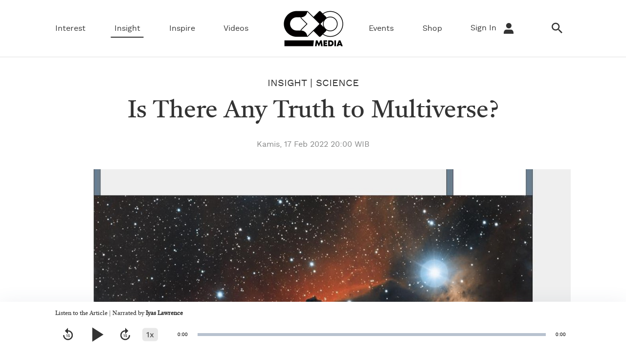

--- FILE ---
content_type: text/html; charset=UTF-8
request_url: https://www.cxomedia.id/science/20220217120656-43-173775/is-there-any-truth-to-multiverse
body_size: 14006
content:
<!DOCTYPE html>
<html lang="id-ID">

    <!-- s: head -->
    <head>

    <title>Is There Any Truth to Multiverse?</title>

<link rel="dns-prefetch" href="https://www.cxomedia.id" >
            <link rel="dns-prefetch" href="https://cdn.cxomedia.id" >
            <link rel="dns-prefetch" href="https://cdn.detik.net.id" >
            <link rel="dns-prefetch" href="https://securepubads.g.doubleclick.net" >
            <link rel="dns-prefetch" href="https://cdnstatic.detik.com" >
            <link rel="dns-prefetch" href="https://akcdn.detik.net.id" >
            <link rel="dns-prefetch" href="https://www.gstatic.com" >
            <link rel="dns-prefetch" href="https://www.google-analytics.com" >
            <link rel="dns-prefetch" href="https://www.facebook.com" >
            <link rel="dns-prefetch" href="https://partner.googleadservices.com" >
            <link rel="dns-prefetch" href="https://connect.facebook.net" >
            <link rel="dns-prefetch" href="https://connect.detik.com" >
            <link rel="dns-prefetch" href="https://www.googletagmanager.com" >
<meta charset="utf-8">
<meta http-equiv="X-UA-Compatible" content="IE=edge">
<meta name="viewport" content="initial-scale = 1.0, user-scalable = no, width=device-width, height=device-height, maximum-scale=1.0">
<meta name="apple-mobile-web-app-capable" content="yes" />
<meta name="robots" content="max-snippet:-1">

<link rel="shortcut icon" href="https://cdn.cxomedia.id/assets/images/favicon/favicon-bg-Black-33.png?v=0.6.9" type="image/x-icon" />
<link rel="icon" type="image/png" href="https://cdn.cxomedia.id/assets/images/favicon/favicon-bg-Black-33.png?v=0.6.9" sizes="32x32">
<link rel="shortcut icon" href="https://cdn.cxomedia.id/assets/images/favicon/favicon-bg-Black-33.png?v=0.6.9">
<link rel="alternate" media="only screen and (max-width: 640px)" href="https://www.cxomedia.id/science/20220217120656-43-173775/is-there-any-truth-to-multiverse" />
<link rel="canonical" href="https://www.cxomedia.id/science/20220217120656-43-173775/is-there-any-truth-to-multiverse" />
<meta name="title" content="Is There Any Truth to Multiverse?" />
<meta name="originalTitle" content="Is There Any Truth to Multiverse?" />
<meta name="description" content="The concept of multiverse has been a controversial topic that stimulates debates among scientists." />
<meta name="keywords" content="cxo media, science, multiverse" />
<meta name="twitter:card" content="summary_large_image"/>
<meta name="twitter:site" content="@CxoMedia"/>
<meta name="twitter:site:id" content="@CxoMedia" />
<meta name="twitter:creator" content="@CxoMedia" />
<meta name="twitter:description" content="The concept of multiverse has been a controversial topic that stimulates debates among scientists." />
<meta name="twitter:image:src" content="https://akcdn.detik.net.id/api/wm/2022/02/17/alam-semesta_169.jpeg?w=650" />
<meta property="fb:admins" content="100000607566694" />
<meta property="fb:app_id" content="187960271237149" />
<meta property="article:author" content="https://www.facebook.com/cxomedia.ctcorp/" itemprop="author" />
<meta property="article:publisher" content="https://www.facebook.com/cxomedia.ctcorp/" />
<meta property="og:site_name" content="insight"/>
<meta property="og:title" content="Is There Any Truth to Multiverse?"/>
<meta property="og:url" content="https://www.cxomedia.id/science/20220217120656-43-173775/is-there-any-truth-to-multiverse"/>
<meta property="og:description" content="The concept of multiverse has been a controversial topic that stimulates debates among scientists." />
<meta property="og:image" content="https://akcdn.detik.net.id/visual/2022/02/17/alam-semesta_169.jpeg?w=650">
<meta property="og:image:width" content="650" />
<meta property="og:image:height" content="366" />
<meta property="og:type" content="article" />
<meta name="robots" content="index, follow" />
<meta name="kanalid" content="3-41-42-43" />
<meta name="articleid" content="173775" />
<meta name="articletype" content="singlepage" />
<meta name="createdate" content="2022/02/17 12:06:56" />
<meta name="publishdate" content="2022/02/17 20:00:00" />
<meta name="videopresent" content="No" />
<meta name="contenttype" content="singlepagenews" />
<meta name="platform" content="desktop" />
<meta name="tag" content="cxo media,science,multiverse,alternate universe,bigbang" />
<meta name="hl_nhl_wp" content="nonheadline-0" />
<meta name="hl_nhl_kanal" content="nonheadline-0-3-41-42-43" />
<meta name="site_name" content="cxo" />
<meta name="googlebot-news" content="index, follow" />
<meta name="googlebot" content="index, follow" />
<meta name="dtk:acctype" content="acc-cxomedia" />
<meta name="dtk:subacctype" content="desktop" />
<meta name="dtk:articleid" content="173775" />
<meta name="dtk:kanalid" content="43" />
<meta name="dtk:namakanal" content="insight" />
<meta name="dtk:articletype" content="singlepage" />
<meta name="dtk:articledewasa" content="dewasatidak" />
<meta name="dtk:articlehoax" content="default" />
<meta name="dtk:createddate" content="2022/02/17 12:06:56" />
<meta name="dtk:createddateunix" content="1645074416000" />
<meta name="dtk:publishdate" content="2022/02/17 20:00:00" />
<meta name="dtk:publishdateunix" content="1645102800000" />
<meta name="dtk:contenttype" content="singlepagenews" />
<meta name="dtk:platform" content="desktop" />
<meta name="dtk:videopresent" content="No" />
<meta name="dtk:keywords" content="cxo media, science, multiverse" />
<meta name="dtk:thumbnailUrl" content="https://akcdn.detik.net.id/visual/2022/02/17/alam-semesta-1_169.jpeg?w=650" />
<meta name="dtk:status" content="1" />
<meta name="dtk:custom-title" content="is+there+any+truth+to+multiverse%3F" />
<meta name="dtk:custom-type" content="detail" />
<meta name="dtk:custom-pagetype" content="text" />
<meta name="dtk:custom-siteid" content="8" />


<!-- s:dataStructure -->



    <script type="application/ld+json">
    {
      "@context": "https://schema.org",
      "@type": "BreadcrumbList",
      "itemListElement": [{
        "@type": "ListItem",
        "position": 1,
        "name": "Home",
        "item": "https://www.cxomedia.id/"
      },{
        "@type": "ListItem",
        "position": 2,
        "name": "insight",
        "item": "https://www.cxomedia.id/insight"
      }]
    }
    </script>

    <script type="application/ld+json">
    {
        "@context": "http://schema.org",
        "@type": "WebPage",
        "headline": "Is There Any Truth to Multiverse?",
        "url": "https://www.cxomedia.id/science/20220217120656-43-173775/is-there-any-truth-to-multiverse",
        "datePublished": "2022-02-17T20:00:00+07:00",
        "image": "https://akcdn.detik.net.id/api/wm/2022/02/17/alam-semesta_169.jpeg",
        "thumbnailUrl": "https://akcdn.detik.net.id/api/wm/2022/02/17/alam-semesta_169.jpeg"
    }
    </script>

    <script type="application/ld+json">
        {
            "@context": "http://schema.org",
            "@type": "NewsArticle",
            "mainEntityOfPage": {
                "@type": "WebPage",
                "@id": "https://www.cxomedia.id/science/20220217120656-43-173775/is-there-any-truth-to-multiverse"
            },
            "headline": "Is There Any Truth to Multiverse?",

                        "image": {
                "@type": "ImageObject",
                "url": "https://akcdn.detik.net.id/api/wm/2022/02/17/alam-semesta_169.jpeg"
            },
            
            
            "datePublished": "2022-02-17T20:00:00+07:00",
            "dateModified": "1970-01-01T07:00:00+07:00",
            "author": {
                "@type": "Person",
                "name": "Anastasya Lavenia"
            },
            "publisher": {
                "@type": "Organization",
                "name": "cxomedia",
                "logo": {
                    "@type": "ImageObject",
                    "url": "https://cdn.cxomedia.id/assets/images/logo/logo_cxo_white.png?v=0.6.9"
                }
            },
            "description": "The concept of multiverse has been a controversial topic that stimulates debates among scientists."
        }
    </script>

    
<!-- e:dataStructure -->

    <link rel="preload" as="font" crossorigin type="font/woff2" href="https://cdn.cxomedia.id/assets/fonts/castoro/Castoro-Regular.woff2?v=0.6.9">
    <link rel="preload" as="font" crossorigin type="font/woff2" href="https://cdn.cxomedia.id/assets/fonts/castoro/Castoro-Italic.woff2?v=0.6.9">
    <link rel="preload" as="font" crossorigin type="font/woff2" href="https://cdn.cxomedia.id/assets/fonts/worksans/WorkSans-Regular.woff2?v=0.6.9">
    <link rel="preload" as="font" crossorigin type="font/woff2" href="https://cdn.cxomedia.id/assets/fonts/worksans/WorkSans-Bold.woff2?v=0.6.9">
    <link rel="preload" as="font" crossorigin type="font/woff2" href="https://cdn.cxomedia.id/assets/fonts/worksans/WorkSans-Light.woff2?v=0.6.9">
    <link rel="preload" as="font" crossorigin type="font/woff2" href="https://cdn.cxomedia.id/assets/fonts/worksans/WorkSans-SemiBold.woff2?v=0.6.9">
    <link rel="preload" as="font" crossorigin type="font/woff" href="https://cdn.cxomedia.id/assets/fonts/fonticon/cxomedia.woff?v=0.6.9">
    <link rel="preload" as="script" href="https://cdn.cxomedia.id/_aula/js/plugins.min.js?v=0.6.9">

    <!-- Core JS -->
    <script src="https://cdn.cxomedia.id/_aula/js/jquery-3.6.0.min.js?v=0.6.9"></script>

    <!-- s:custom style -->
    <style>
        .grecaptcha-badge {
            display: none
        }
    </style>
    <!-- e:custom style -->

    <!-- Core CSS -->
            <link rel="stylesheet" type="text/css" href="https://cdn.cxomedia.id/css/detail.css?v=0.6.9" />
    

    <link rel="stylesheet" type="text/css" href="https://cdn.cxomedia.id/css/sisip.css?v=0.6.9" />
    <link rel="stylesheet" type="text/css" href="https://cdn.cxomedia.id/css/loader.css?v=0.6.9" />

            <script src="https://cdn.detik.net.id/libs/detik-vertical/js/jquery.oembed.js?v=cxomedia.0.6.9"></script>
        <script>
            $(function() {
                $("a.embed").each(function() {
                    $(this).attr({
                        'data-token'    : '5a1c5c4f12686f4db09e08cd5e5475db',
                        'data-url'      : 'https://gambas.cxomedia.id/api/oembed',
                        'data-width'    : 540,
                        'data-height'   : 450
                    });
                });
            });
        </script>
        <script src="https://cdn.cxomedia.id/js/oembed.js?v=0.6.9"></script>
    
    <script src="https://cdn.detik.net.id/libs/sharebox/js/shareBox.js?v=2026012916"></script>

    <script src="https://cdn.detik.net.id/libs/detik-vertical/js/gtmdl.js?v=cxomedia.0.6.9"></script>

    <script type='text/javascript'>
				function _pt(_this, box, title, action) {
					dataLayer.push({
						'event'			: 'panel tracking',
						'action'		: 'klik '+action,
						'panelname'		: box.toLowerCase(),
						'pt_from_type'	: $('meta[name=contenttype]').attr('content'),
						'pt_from_kanal'	: $('meta[name=kanalid]').attr('content'),
						'pt_to_url' 	: _this.href,
						'pt_platform' 	: $('meta[name=platform]').attr('content'),
						'pt_to_page' 	: title
					})
                    console.log('pt:'+box+' => klik '+action+' => title '+title)
				}
			</script>
    <!-- S:Banner taghead -->
      <!-- taghead desktop -->
<link rel="stylesheet" type="text/css" href="https://cdn.detik.net.id/commerce/desktop/css/detik.ads-new.css">


<script async src="https://securepubads.g.doubleclick.net/tag/js/gpt.js"></script>
<script>
window.googletag = window.googletag || {cmd: []};
googletag.cmd.push(function() {

//googletag.defineSlot('/4905536/cxo_desktop/insight/billboard', [[728, 90], [970, 250]], 'div-gpt-ad-1630552059897-0').addService(googletag.pubads());
      
gpt_mediumrectangle1 = googletag.defineSlot('/4905536/cxo_desktop/insight/medium_rectangle1', [300, 250], 'div-gpt-ad-1630552121208-0').addService(googletag.pubads());
      
gpt_mediumrectangle2 = googletag.defineSlot('/4905536/cxo_desktop/insight/medium_rectangle2', [300, 250], 'div-gpt-ad-1630552167632-0').addService(googletag.pubads());

googletag.pubads().addEventListener('slotRenderEnded', function(event) {

try {
if (event.slot == gpt_mediumrectangle1 && !event.isEmpty ){
var containsAd = !event.isEmpty,
widthMR1 = event.size[0],
heightMR1 = event.size[1];
$(".m-r1").css("height", heightMR1);
$(window).scroll(function(){stickyMR1();});
}
if (event.slot == gpt_mediumrectangle2 && !event.isEmpty ){
var containsAd = !event.isEmpty,
widthMR2 = event.size[0],
heightMR2 = event.size[1];
$(".m-r2").css("height", heightMR2);
$(window).scroll(function(){stickyMR2();});
}
} catch (e) {
console.log(e);
}
});

 googletag.pubads().enableSingleRequest();
    googletag.pubads().collapseEmptyDivs(true);
    googletag.enableServices();
  });
   
</script>    <!-- E:Banner taghead -->

    <script type="text/javascript">
        var EO_SUBCAT = '';
        var baseurl = 'https://www.cxomedia.id';
        const recaptcha_sitekey = '6LeMFEEcAAAAALlbmACExsfNq8yS9AsyvXBCg5as';
        const shop_keyword = 'shop';
    </script>

                        <!-- Google Tag Manager -->
<script>(function(w,d,s,l,i){w[l]=w[l]||[];w[l].push({'gtm.start':
new Date().getTime(),event:'gtm.js'});var f=d.getElementsByTagName(s)[0],
j=d.createElement(s),dl=l!='dataLayer'?'&l='+l:'';j.async=true;j.src=
'https://www.googletagmanager.com/gtm.js?id='+i+dl;f.parentNode.insertBefore(j,f);
})(window,document,'script','dataLayer','GTM-PZ9MHJ7');</script>
<!-- End Google Tag Manager -->            
    
</head>
    <!-- e: head -->

    <body>

                                    <!-- Google Tag Manager (noscript) -->
<noscript><iframe src="https://www.googletagmanager.com/ns.html?id=GTM-PZ9MHJ7"
height="0" width="0" style="display:none;visibility:hidden"></iframe></noscript>
<!-- End Google Tag Manager (noscript) -->                    
        <!-- s:banner billboard -->
                 <!-- e:banner billboard -->

        <!-- s: header -->
        <!-- ADS -->
<!-- ADS -->

<!-- BILLBOARD -->
<!-- BILLBOARD -->

<header class="header">
    <div class="container header__scroll">
        <div class="grid-row">
            <div class="header__logo">
                <a href="https://www.cxomedia.id">
                    <img src="https://cdn.cxomedia.id/images/logo/logo-cxo-black@2.webp?v=0.6.9" alt="img-alt" title="img-title" width="80" height="45">
                </a>
            </div>
            <div class="column">
                <nav class="navbar-first">
                    <ul class="nav">
                                                    <li class="nav__item dropdown-wrap ">
                                <a href="https://www.cxomedia.id/interest" class="dropdown">Interest</a>
                                <div class="dropdown-menu">
    <div class="dropdown-menu__content dropdown-menu__content-article belt-wrap-dp">
        <div class="container dropdown-box">
            <div class="grid-row pdt-16 pdb-16">
                <div class="column-2">
                                            <a href="https://www.cxomedia.id/fashion" class="font-bold btn--link pdt-8 pdb-8">Fashion</a>
                                            <a href="https://www.cxomedia.id/wellness" class="font-bold btn--link pdt-8 pdb-8">Wellness</a>
                                            <a href="https://www.cxomedia.id/art-and-culture" class="font-bold btn--link pdt-8 pdb-8">Art & Culture</a>
                                            <a href="https://www.cxomedia.id/home" class="font-bold btn--link pdt-8 pdb-8">Home</a>
                                    </div>

                <div class=column-10 data-name="detik-vertical" data-target="block/beritautama-menu" kanal="10">
                    <div class="list-content list-content--column grid-row mgt-0 ph-item">
                                                    <article class="list-content__item column-2">
                                <div class="ph-col">
                                    <div class="ph-picture-half"></div>
                                    <div class="ph-row">
                                        <div class="ph-col-6"></div>
                                        <div class="ph-col-6 empty"></div>

                                        <div class="ph-col-12 big"></div>
                                        <div class="ph-col-4 big"></div>
                                    </div>
                                </div>
                            </article>
                                                    <article class="list-content__item column-2">
                                <div class="ph-col">
                                    <div class="ph-picture-half"></div>
                                    <div class="ph-row">
                                        <div class="ph-col-6"></div>
                                        <div class="ph-col-6 empty"></div>

                                        <div class="ph-col-12 big"></div>
                                        <div class="ph-col-4 big"></div>
                                    </div>
                                </div>
                            </article>
                                                    <article class="list-content__item column-2">
                                <div class="ph-col">
                                    <div class="ph-picture-half"></div>
                                    <div class="ph-row">
                                        <div class="ph-col-6"></div>
                                        <div class="ph-col-6 empty"></div>

                                        <div class="ph-col-12 big"></div>
                                        <div class="ph-col-4 big"></div>
                                    </div>
                                </div>
                            </article>
                                                    <article class="list-content__item column-2">
                                <div class="ph-col">
                                    <div class="ph-picture-half"></div>
                                    <div class="ph-row">
                                        <div class="ph-col-6"></div>
                                        <div class="ph-col-6 empty"></div>

                                        <div class="ph-col-12 big"></div>
                                        <div class="ph-col-4 big"></div>
                                    </div>
                                </div>
                            </article>
                                                    <article class="list-content__item column-2">
                                <div class="ph-col">
                                    <div class="ph-picture-half"></div>
                                    <div class="ph-row">
                                        <div class="ph-col-6"></div>
                                        <div class="ph-col-6 empty"></div>

                                        <div class="ph-col-12 big"></div>
                                        <div class="ph-col-4 big"></div>
                                    </div>
                                </div>
                            </article>
                                                    <article class="list-content__item column-2">
                                <div class="ph-col">
                                    <div class="ph-picture-half"></div>
                                    <div class="ph-row">
                                        <div class="ph-col-6"></div>
                                        <div class="ph-col-6 empty"></div>

                                        <div class="ph-col-12 big"></div>
                                        <div class="ph-col-4 big"></div>
                                    </div>
                                </div>
                            </article>
                                            </div>
                </div>
            </div>
        </div>
    </div>
</div>
                            </li>
                                                    <li class="nav__item dropdown-wrap nav__item--active">
                                <a href="https://www.cxomedia.id/insight" class="dropdown">Insight</a>
                                <div class="dropdown-menu">
    <div class="dropdown-menu__content dropdown-menu__content-article belt-wrap-dp">
        <div class="container dropdown-box">
            <div class="grid-row pdt-16 pdb-16">
                <div class="column-2">
                                            <a href="https://www.cxomedia.id/science" class="font-bold btn--link pdt-8 pdb-8">Science</a>
                                            <a href="https://www.cxomedia.id/general-knowledge" class="font-bold btn--link pdt-8 pdb-8">General Knowledge</a>
                                            <a href="https://www.cxomedia.id/business-and-career" class="font-bold btn--link pdt-8 pdb-8">Business & Career</a>
                                    </div>

                <div class=column-10 data-name="detik-vertical" data-target="block/beritautama-menu" kanal="41">
                    <div class="list-content list-content--column grid-row mgt-0 ph-item">
                                                    <article class="list-content__item column-2">
                                <div class="ph-col">
                                    <div class="ph-picture-half"></div>
                                    <div class="ph-row">
                                        <div class="ph-col-6"></div>
                                        <div class="ph-col-6 empty"></div>

                                        <div class="ph-col-12 big"></div>
                                        <div class="ph-col-4 big"></div>
                                    </div>
                                </div>
                            </article>
                                                    <article class="list-content__item column-2">
                                <div class="ph-col">
                                    <div class="ph-picture-half"></div>
                                    <div class="ph-row">
                                        <div class="ph-col-6"></div>
                                        <div class="ph-col-6 empty"></div>

                                        <div class="ph-col-12 big"></div>
                                        <div class="ph-col-4 big"></div>
                                    </div>
                                </div>
                            </article>
                                                    <article class="list-content__item column-2">
                                <div class="ph-col">
                                    <div class="ph-picture-half"></div>
                                    <div class="ph-row">
                                        <div class="ph-col-6"></div>
                                        <div class="ph-col-6 empty"></div>

                                        <div class="ph-col-12 big"></div>
                                        <div class="ph-col-4 big"></div>
                                    </div>
                                </div>
                            </article>
                                                    <article class="list-content__item column-2">
                                <div class="ph-col">
                                    <div class="ph-picture-half"></div>
                                    <div class="ph-row">
                                        <div class="ph-col-6"></div>
                                        <div class="ph-col-6 empty"></div>

                                        <div class="ph-col-12 big"></div>
                                        <div class="ph-col-4 big"></div>
                                    </div>
                                </div>
                            </article>
                                                    <article class="list-content__item column-2">
                                <div class="ph-col">
                                    <div class="ph-picture-half"></div>
                                    <div class="ph-row">
                                        <div class="ph-col-6"></div>
                                        <div class="ph-col-6 empty"></div>

                                        <div class="ph-col-12 big"></div>
                                        <div class="ph-col-4 big"></div>
                                    </div>
                                </div>
                            </article>
                                                    <article class="list-content__item column-2">
                                <div class="ph-col">
                                    <div class="ph-picture-half"></div>
                                    <div class="ph-row">
                                        <div class="ph-col-6"></div>
                                        <div class="ph-col-6 empty"></div>

                                        <div class="ph-col-12 big"></div>
                                        <div class="ph-col-4 big"></div>
                                    </div>
                                </div>
                            </article>
                                            </div>
                </div>
            </div>
        </div>
    </div>
</div>
                            </li>
                                                    <li class="nav__item dropdown-wrap ">
                                <a href="https://www.cxomedia.id/inspire" class="dropdown">Inspire</a>
                                <div class="dropdown-menu">
    <div class="dropdown-menu__content dropdown-menu__content-article belt-wrap-dp">
        <div class="container dropdown-box">
            <div class="grid-row pdt-16 pdb-16">
                <div class="column-2">
                                            <a href="https://www.cxomedia.id/human-stories" class="font-bold btn--link pdt-8 pdb-8">Human Stories</a>
                                            <a href="https://www.cxomedia.id/love-and-relationship" class="font-bold btn--link pdt-8 pdb-8">Love & Relationship</a>
                                    </div>

                <div class=column-10 data-name="detik-vertical" data-target="block/beritautama-menu" kanal="72">
                    <div class="list-content list-content--column grid-row mgt-0 ph-item">
                                                    <article class="list-content__item column-2">
                                <div class="ph-col">
                                    <div class="ph-picture-half"></div>
                                    <div class="ph-row">
                                        <div class="ph-col-6"></div>
                                        <div class="ph-col-6 empty"></div>

                                        <div class="ph-col-12 big"></div>
                                        <div class="ph-col-4 big"></div>
                                    </div>
                                </div>
                            </article>
                                                    <article class="list-content__item column-2">
                                <div class="ph-col">
                                    <div class="ph-picture-half"></div>
                                    <div class="ph-row">
                                        <div class="ph-col-6"></div>
                                        <div class="ph-col-6 empty"></div>

                                        <div class="ph-col-12 big"></div>
                                        <div class="ph-col-4 big"></div>
                                    </div>
                                </div>
                            </article>
                                                    <article class="list-content__item column-2">
                                <div class="ph-col">
                                    <div class="ph-picture-half"></div>
                                    <div class="ph-row">
                                        <div class="ph-col-6"></div>
                                        <div class="ph-col-6 empty"></div>

                                        <div class="ph-col-12 big"></div>
                                        <div class="ph-col-4 big"></div>
                                    </div>
                                </div>
                            </article>
                                                    <article class="list-content__item column-2">
                                <div class="ph-col">
                                    <div class="ph-picture-half"></div>
                                    <div class="ph-row">
                                        <div class="ph-col-6"></div>
                                        <div class="ph-col-6 empty"></div>

                                        <div class="ph-col-12 big"></div>
                                        <div class="ph-col-4 big"></div>
                                    </div>
                                </div>
                            </article>
                                                    <article class="list-content__item column-2">
                                <div class="ph-col">
                                    <div class="ph-picture-half"></div>
                                    <div class="ph-row">
                                        <div class="ph-col-6"></div>
                                        <div class="ph-col-6 empty"></div>

                                        <div class="ph-col-12 big"></div>
                                        <div class="ph-col-4 big"></div>
                                    </div>
                                </div>
                            </article>
                                                    <article class="list-content__item column-2">
                                <div class="ph-col">
                                    <div class="ph-picture-half"></div>
                                    <div class="ph-row">
                                        <div class="ph-col-6"></div>
                                        <div class="ph-col-6 empty"></div>

                                        <div class="ph-col-12 big"></div>
                                        <div class="ph-col-4 big"></div>
                                    </div>
                                </div>
                            </article>
                                            </div>
                </div>
            </div>
        </div>
    </div>
</div>
                            </li>
                                                <li class="nav__item ">
                            <a href="https://www.cxomedia.id/videos">Videos</a>
                        </li>
                        <li class="nav__item-logo">
                            <a href="https://www.cxomedia.id">
                                 <img src="https://cdn.cxomedia.id/images/logo/logo-cxo-black@2.webp?v=0.6.9" alt="img-alt" title="img-title" width="148" height="83">
                            </a>
                        </li>
                        <li class="nav__item ">
                            <a href="https://www.cxomedia.id/events">Events</a>
                        </li>
                        <li class="nav__item ">
                            <a href="https://www.cxomedia.id/shop">Shop</a>
                        </li>

                        
                        <!-- login loader -->
                        <li class="nav__item mgr-16 nav-push-right loginLoader">
                            <div class="loader">Loading...</div>
                        </li>
                        <!-- login loader -->

                        <!-- not login  -->
                        <li class="nav__item mgr-16 nav-push-right NotLogin" style="display: none;">
                            <a href="https://connect.detik.com/oauth/authorize?clientId=10287&redirectUrl=https%3A%2F%2Fwww.cxomedia.id%2Fauthorize%3Fu%3Dhttps%3A%2F%2Fwww.cxomedia.id%2Fscience%2F20220217120656-43-173775%2Fis-there-any-truth-to-multiverse&backURL=https%3A%2F%2Fwww.cxomedia.id%2Fscience%2F20220217120656-43-173775%2Fis-there-any-truth-to-multiverse"  class="to_login">Sign In <i class="icon icon-user icon--sm mgl-8"></i></a>
                        </li>
                        <!-- not login  -->

                       <!-- after login  -->
                        <li class="nav__item droplink nav-push-right mgr-16 HasLogin" style="display: none;">
                            <a id="UsernameLabel" href="#"></a>
                            <div class="drophover">
                                <ul>
                                    <li>
                                        <a id="UsernameInfo" href="#">Profile</a>
                                        <a href="https://connect.detik.com/oauth/signout?redirectUrl=https%3A%2F%2Fwww.cxomedia.id%2Fscience%2F20220217120656-43-173775%2Fis-there-any-truth-to-multiverse">Log Out</a>
                                    </li>
                                </ul>
                            </div>
                        </li>
                       <!-- after login  -->

                        <li class="nav__item mgr-16">
                            <a href="https://www.cxomedia.id/search"><i class="icon icon-search icon--sm"></i></a>
                        </li>
                    </ul>
                </nav>
            </div>
        </div>
    </div>
</header>

<!--s:detikconnect-client-->
<script defer type="text/javascript" src="https://cdn.detik.net.id/libs/dc/v1/detikconnect_auto_login.js"></script>
<script type='text/javascript'>
    $(document).ready(function() {
        detikConnectAutoLogin('10287', false, onLoginClient);
    });
</script>

<script type='text/javascript'>
    function onLoginClient(data){
        if (data.is_login) {
            $('.loginLoader').remove();
            if (!data.is_verify_adult) {
                                                                }

            var fullname = (`${data.first_name} ${data.last_name}`);
            $('#connectDetikAvatar').attr('data-src', data.avatar);
            $('#connectDetikAvatar').attr('alt', data.fullname);
            $('#UsernameLabel').text(fullname);
            $('#UsernameInfo').attr('href', `https://connect.detik.com/dashboard/`);

            $('.NotLogin').hide();
            $('.HasLogin').show();
        } else {
            $('.loginLoader').remove();
                                        
            $('.NotLogin').show();
            $('.HasLogin').hide();
        }
    }
</script>
        <!-- e: header -->

        
        <!-- s: maincontent -->
        
<div class="container">
        <div class="detail__header">
        <h2 class="detail__subtitle">
            <a href="https://www.cxomedia.id/insight" class="btn--link">Insight</a> |
                                                                                                                                                                                                                                                    <a href="https://www.cxomedia.id/science">Science</a>
                                                                                                                                                                                </h2>
        <h1 class="detail__title">
            Is There Any Truth to Multiverse?        </h1>
        <div class="detail__date"> Kamis, 17 Feb 2022 20:00 WIB </div>

    </div>

    <div class="detail__media">
        <figure class="detail__media-image ">
            <img class="p_img_zoomin" src="https://akcdn.detik.net.id/visual/2022/02/17/alam-semesta-1_169.jpeg?w=1300&q=90" alt="Is There Any Truth to Multiverse?" title="Is There Any Truth to Multiverse?">
            <figcaption class="detail__media-caption">Ilustrasi Multiverse /Foto: Bryan Goff via Unsplash</figcaption>
        </figure>
    </div>

    
    <div class="grid-row mgt-24">
		<div class="column-8">
				<div class="detail__body">
					<div class="detail__body-text">
                                            <strong>Jakarta</strong> -
                                        <p>Humans, since the dawn of time, have always been fascinated with the skies above and wondered what lies beyond our universe. Could it be that our universe is just a drop in the ocean? The probability that alternate realities exist has been a common theme in pop culture, especially science-fiction-from Netflix's <em>Dark</em> to MCU's <em>Avengers</em> franchise. So, is there any scientific truth to this concept? The short answer is, maybe.</p><p>So what exactly is the multiverse? The short explanation is that hypothetically, our universe is part of a larger structure that extends beyond our observations. This structure is part of a spacetime that may include other universes which may or may not be similar to ours.</p>
    <div class="box  cb-related-articles container-full">
    
        <div class="container-full">
            <div class="box__title box__title--no-border">
                Related Articles For You
            </div>
        </div>

        <div class="container">
            <div class="grid-row flex-between">

                                    <article class="column-6">
                        <div class="media media--left block-link">
                            <div class="media__image">
                                





                                <a href="https://www.cxomedia.id/science/20220422142635-43-174639/the-secret-of-power-nap"  class="media__link">
                                    <span class="ratiobox lqd">
                                        <img src="https://akcdn.detik.net.id/visual/2022/04/22/the-secret-of-power-nap_43.jpeg?w=350&q=90" alt="The Secret of Power Nap" title="The Secret of Power Nap">
                                    </span>                    
                                </a>
                            </div>
                            <div class="media__text">
                                 
 

<h3 class="media__subtitle"> 
            <a href="https://www.cxomedia.id/insight" >Insight</a> 
        |
            <a href="https://www.cxomedia.id/science" >Science</a> 
      
</h3>                                <h2 class="media__title">
                                    <a href="https://www.cxomedia.id/science/20220422142635-43-174639/the-secret-of-power-nap" class="media__link">The Secret of Power Nap</a>
                                </h2>
                                                <div class="media__author">By 
            Hani Indita        </div>
                                </div>
                        </div>
                    </article>
                                    <article class="column-6">
                        <div class="media media--left block-link">
                            <div class="media__image">
                                





                                <a href="https://www.cxomedia.id/science/20220222163612-43-173863/we-take-cold-showers-for-granted"  class="media__link">
                                    <span class="ratiobox lqd">
                                        <img src="https://akcdn.detik.net.id/visual/2022/02/22/we-take-cold-showers-for-granted_43.jpeg?w=350&q=90" alt="We Take Cold Showers for Granted" title="We Take Cold Showers for Granted">
                                    </span>                    
                                </a>
                            </div>
                            <div class="media__text">
                                 
 

<h3 class="media__subtitle"> 
            <a href="https://www.cxomedia.id/insight" >Insight</a> 
        |
            <a href="https://www.cxomedia.id/science" >Science</a> 
      
</h3>                                <h2 class="media__title">
                                    <a href="https://www.cxomedia.id/science/20220222163612-43-173863/we-take-cold-showers-for-granted" class="media__link">We Take Cold Showers for Granted</a>
                                </h2>
                                                <div class="media__author">By 
            Disa Gustiani        </div>
                                </div>
                        </div>
                    </article>
                
            </div>
        </div>
    </div>
<table align="center" class="pic_artikel_sisip_table"><tbody><tr><td><div class="pic_artikel_sisip" align="center"><div class="pic"><img class="p_img_zoomin img-zoomin" src="https://akcdn.detik.net.id/community/media/visual/2022/02/17/parallel-universe_169.jpeg?w=620" alt="." title="Parallel Universe" />Parallel Universe Illustration/ Foto: Getty Images</div></div></td></tr></tbody></table><p>The concept of multiverse has been a controversial topic that stimulates debates among scientists. There's no way we can observe the multiverse, since it goes way beyond the limits of our own universe. Since we can't observe it and measure it, it's understandable that many are skeptics towards this concept. But some scientists believe that the existence of a multiverse is inevitable, based on a theory called cosmic inflation.</p><!-- s: parallax --><!-- e: parallax --><p>Cosmic inflation was first proposed by physicist and cosmologist <a href="https://www.scientificamerican.com/custom-media/biggest-questions-in-science/the-founder-of-cosmic-inflation-theory-on-cosmologys-next-big-ideas/" target="_blank">Alan Guth</a>, along with his colleague Andre Lindei in 1979. Many have studied what happens after the Big Bang, but we only know so little about what happens before. The inflation theory describes a hypothetical event before the Big Bang occurs, where for a short period of time the universe rapidly expands or "inflating". Inflation happens so fast that in a fraction of a second a tiny speck of space is blown to space. At the end of inflation, the energy that drove the expansion ignites a hot fireball of particles and radiation. This is what happened during the big bang.</p><p>It is believed that inflation of our universe ended around 14 billion years ago. But inflation does not end everywhere at the same time. When it appears that inflation ends in our universe, it may still be happening elsewhere, creating other big bangs somewhere beyond what we can observe. In this scenario, eternal inflation may give birth to other universes, each with their own laws of physics, its own particles and its own forces.</p><p>According to Guth, the multiverse could be the answer to several mysteries that cannot be explained by the laws of physics until today. For example, there has to be enough gravity to hold galaxies together, and the only matter that we see couldn't provide this gigantic force of gravity. He assumed that there must be other matter present to create a strong gravitational field that holds all the matter in our universe together.</p><table align="center" class="pic_artikel_sisip_table"><tbody><tr><td><div class="pic_artikel_sisip" align="center"><div class="pic"><img class="p_img_zoomin img-zoomin" src="https://akcdn.detik.net.id/community/media/visual/2022/02/17/multiverse_169.jpeg?w=620" alt="." title="Multiverse" />Multiverse Illustration/ Foto: Getty Images</div></div></td></tr></tbody></table><p>Other scientists, like <a href="https://www.livescience.com/multiverse" target="_blank">Helling Deng</a> from Arizona State University, also believe that the multiverse is the answer to why our universe has the properties it does, particularly properties that are still a mystery to fundamental physics like dark matter. Our universe holds special characteristics called cosmology constants or constants of nature that made it possible for the emergence of life. In a way, the multiverse gives answers to why the constants of nature are the way they were. If there was only one universe, it likely shouldn't have life in it. But in a multiverse, there are enough probabilities for life to emerge in at least one universe.</p><p>To conclude, there's no physical evidence that can prove the existence of the multiverse. But inflation theory proposed otherwise. Multiverse is not a conclusion, rather a theory of a hypothetical event, which some believed to be inevitable. So, could there be another us in some alternate universe we haven't discovered? There's no way to tell.</p><p><a href="https://www.cxomedia.id/embed/video/173770" article_id="173770" author="Iyas Lawrence" id="idaudiocxo" class="embed audiocxo">[Gambas:Audio CXO]</a></p><p></p>
                    <strong><strong>(ANL/DIR)</strong></strong>

                    <div class="font-paragraph">
                        <div class="grid-row no-gutter mgt-24">

                            <!-- TAGS -->
                            <div class="column-8">
                                <div class="detail__tag">
                                    <div class="font-xl mgb-16">Tags</div>
                                    <div class="display-flex-wrap">
                                                                <a href="https://www.cxomedia.id/tag/cxo+media" class="btn--secondary">#cxo media</a>
                                <a href="https://www.cxomedia.id/tag/science" class="btn--secondary">#science</a>
                                <a href="https://www.cxomedia.id/tag/multiverse" class="btn--secondary">#multiverse</a>
                                <a href="https://www.cxomedia.id/tag/alternate+universe" class="btn--secondary">#alternate universe</a>
                                <a href="https://www.cxomedia.id/tag/bigbang" class="btn--secondary">#bigbang</a>
                                                </div>
                                </div>
                            </div>
                            <!-- TAGS -->


                            <!-- SHARE -->
                            
<script>
    var article = {
        idnews   : 173775,
        idkanal  : 43    };

    $(document).ready(function () {
        setTimeout(
            function() {shareBox.run($('.sharetopx'))}, 1000
        );
    });


</script>

<div class="column ">
    <div class="detail__share  sharetopx">
        <div class="font-xl mgb-16">Share</div>
        <div class="display-flex-wrap">
            <a href="whatsapp://send?text=<Is There Any Truth to Multiverse? https://www.cxomedia.id/science/20220217120656-43-173775/is-there-any-truth-to-multiverse" class="whatsap icon-item btn--primary"
                data-url="https://www.cxomedia.id/science/20220217120656-43-173775/is-there-any-truth-to-multiverse"
                data-title="Is There Any Truth to Multiverse?"
                data-image="https://akcdn.detik.net.id/visual/2022/02/17/alam-semesta-1_169.jpeg?w=750&q=90"
                data-desc="The concept of multiverse has been a controversial topic that stimulates debates among scientists.">
            <i class="icon icon-whatsapp"></i>
            </a>
            <a href="#" class="tw icon-item btn--primary"
                data-url="https://www.cxomedia.id/science/20220217120656-43-173775/is-there-any-truth-to-multiverse"
                data-title="Is There Any Truth to Multiverse?"
                data-image="https://akcdn.detik.net.id/visual/2022/02/17/alam-semesta-1_169.jpeg?w=750&q=90"
                data-desc="The concept of multiverse has been a controversial topic that stimulates debates among scientists.">
            <i class="icon icon-twitter"></i>
            </a>
            <a href="#" class="fb icon-item btn--primary"
                data-url="https://www.cxomedia.id/science/20220217120656-43-173775/is-there-any-truth-to-multiverse"
                data-title="Is There Any Truth to Multiverse?"
                data-image="https://akcdn.detik.net.id/visual/2022/02/17/alam-semesta-1_169.jpeg?w=750&q=90"
                data-desc="The concept of multiverse has been a controversial topic that stimulates debates among scientists.">
            <i class="icon icon-facebook-circle"></i>
            </a>
            <a href="#" class="linked icon-item btn--primary"
                data-url="https://www.cxomedia.id/science/20220217120656-43-173775/is-there-any-truth-to-multiverse"
                data-title="Is There Any Truth to Multiverse?"
                data-image="https://akcdn.detik.net.id/visual/2022/02/17/alam-semesta-1_169.jpeg?w=750&q=90"
                data-desc="The concept of multiverse has been a controversial topic that stimulates debates among scientists.">
            <i class="icon icon-linkedin"></i>
            </a>
        </div>
    </div>
</div>
                            <!-- SHARE -->

                        </div>
                    </div>

                    </div>
                </div>
        </div>
        <div class="column-4">
            <div class="sticky">
                <!-- s:banner mediumrectangle1 -->
                <style>
.mr_sticky{
position: fixed;
z-index: 9;
}
.mr1{
margin-bottom: 5px;
}
</style>

<div class="mr1" id="mr1">

<!-- /4905536/cxo_desktop/insight/medium_rectangle1 -->
<div id='div-gpt-ad-1630552121208-0' style='min-width: 300px; min-height: 250px;'>
  <script>
    googletag.cmd.push(function() { googletag.display('div-gpt-ad-1630552121208-0'); });
  </script>
</div>

</div>
<script>
$(window).scroll(function(){stickyMR1();})
function stickyMR1(){
var MR_1 = document.getElementById("mr1");

if (MR_1){
var
scrollTop_MR_1 = MR_1.getBoundingClientRect().top,
mr=$("#mr1"),
position_MR1 = ((typeof $(".top_banner_bar").outerHeight() === "undefined") ? 0 : $(".top_banner_bar").outerHeight())+((typeof $("#billboard_banner").outerHeight() === "undefined")? 0 : $("#billboard_banner").outerHeight())+((typeof $(".dtkframebar").outerHeight() === "undefined") ? 0 : $(".dtkframebar").outerHeight()) ;

if (mr.length && (scrollTop_MR_1) <= position_MR1){

mr.addClass("mr_sticky");
if ($(".top_banner_bar").length > 0) {
mr.css({top: "115px"});
}
else{
mr.css({top: "60px"});
}
setTimeout(function(){
$(".mr1").removeClass("mr_sticky");
$(".mr1").removeAttr("id");
$(".mr1").removeAttr("style");
}, 3000);
}
}
}
</script>                <!-- e:banner mediumrectangle1 -->

                <!-- s:banner mediumrectangle2 -->
                <style>
.mr_sticky{
position: fixed;
z-index: 9;
}
</style>
<div class="mr2" id="mr2">

<!-- /4905536/cxo_desktop/insight/medium_rectangle2 -->
<div id='div-gpt-ad-1630552167632-0' style='min-width: 300px; min-height: 250px;'>
  <script>
    googletag.cmd.push(function() { googletag.display('div-gpt-ad-1630552167632-0'); });
  </script>
</div>

</div>
<script>
function stickyMR2(){
var MR_2 = document.getElementById("mr2");

if (MR_2){
var scrollTop_MR_2 = MR_2.getBoundingClientRect().top,
mr2=$("#mr2"),
position_MR2 = ((typeof $(".top_banner_bar").outerHeight() === "undefined") ? 0 : $(".top_banner_bar").outerHeight())+((typeof $("#billboard_banner").outerHeight() === "undefined")? 0 : $("#billboard_banner").outerHeight())+((typeof $(".dtkframebar").outerHeight() === "undefined") ? 0 : $(".dtkframebar").outerHeight())+((typeof $('.mr1').outerHeight() === "undefined") ? 0 : $('.mr1').outerHeight()) ;

if (mr2.length && (scrollTop_MR_2) <= position_MR2){
mr2.addClass("mr_sticky");
if (($("#mr1").hasClass("mr_sticky")) && ($(".top_banner_bar").length > 0)){
mr2.css({top: '370px'});
}
else if ($(".top_banner_bar").length > 0) {
mr2.css({top: "115px"});
}
else if (mr2.hasClass('mr_sticky') && (($(".mr1").height()) > 250)){
mr2.css({top: '670px'});
}
else if ($("#mr1").hasClass('mr_sticky')){
mr2.css({top: '320px'});
}
else{
mr2.css({top: "60px"});
}

setTimeout(function(){
$(".mr2").removeClass("mr_sticky");
$(".mr2").removeAttr("id");
$(".mr2").removeAttr("style");
}, 3000);
}
}
}


</script>                <!-- e:banner mediumrectangle2 -->
            </div>
        </div>
    </div>

    <hr>

    <!-- ABOUT AUTHOR -->
    <div class="box cb cb-about-author ">
	<div class="media media--left media--author">
        <div class="media__image">
            <a href="#" class="media__link">
                <span class="ratiobox lqd circle">
                    <img src="https://images.detik.com/community/media/detikconnect/2021/12/16/c5043fc5960ade439761cbfd86c5ce00.jpg" alt="img-alt" title="img-title">
                </span>
            </a>
        </div>
        <div class="media__text">
            <span class="font-xs color-white pdb-8">Author</span>
            <h3 class="font-lg mgb-16"><a href="#">Anastasya Lavenia</a></h3>
            <section data-name="detik-vertical"  data-target="detail/author" email="anastasya@cxo.id">
            </section>

        </div>
    </div>
</div>
    <!-- ABOUT AUTHOR --> 

    <!-- KOMENTAR BOX -->
    <div class="grid-row" >
        <div class="column-8">
            
    <script src="https://cdn.detik.net.id/libs/comment/v2/js/zoid.min.js?2026012916"></script>
		<script src="https://cdn.detik.net.id/libs/comment/v2/js/bridge.js?2026012916"></script>
    <script type='text/javascript'>

        CommentComponent({
            url: 'https://www.cxomedia.id/science/20220217120656-43-173775/is-there-any-truth-to-multiverse',
            idArtikel: 173775,
            kanal: 43,
            date: '17-02-2022',
            title: 'Is There Any Truth to Multiverse?',
            clientId:  10287,
            prokontra:  0,
            prefix:  'cxo',
            kanalAds: 'cxomedia',
            envAds: 'desktop',
            pembukaDiskusi: '',      
            onLogin,
            onResize,
            onScroll,
            onAlert,
        }).render('#commentWidget');

    </script>

    <div class="box komentar_box mgt-0 pdt-0 cb-margin-bottom-0" id='commentWidget'></div>

                
        </div>
        <div class="column-4"></div>
    </div>
    <!-- KOMENTAR BOX -->

    <!-- RECOMMENDATION -->
    <div class="box cb cb-recommended cb-margin-top-0">
    <div class="box__title box__title-center">
        RECOMMENDED FOR YOU
    </div>
    <div class="grid-row list-content list-content--column" data-name="detik-vertical" data-target="detail/rekomendasi" kanal="42" >
                    <article class="ph-col-4 ph-gutter mgb-24">
                <div class="ph-picture-full"></div>
                <div class="ph-row">
                    <div class="ph-col-6"></div>
                    <div class="ph-col-6 empty"></div>

                    <div class="ph-col-12 big"></div>
                    <div class="ph-col-4 big"></div>

                    <div class="ph-col-12 big empty"></div>
                    <div class="ph-col-6"></div>
                </div>
            </article>
                    <article class="ph-col-4 ph-gutter mgb-24">
                <div class="ph-picture-full"></div>
                <div class="ph-row">
                    <div class="ph-col-6"></div>
                    <div class="ph-col-6 empty"></div>

                    <div class="ph-col-12 big"></div>
                    <div class="ph-col-4 big"></div>

                    <div class="ph-col-12 big empty"></div>
                    <div class="ph-col-6"></div>
                </div>
            </article>
                    <article class="ph-col-4 ph-gutter mgb-24">
                <div class="ph-picture-full"></div>
                <div class="ph-row">
                    <div class="ph-col-6"></div>
                    <div class="ph-col-6 empty"></div>

                    <div class="ph-col-12 big"></div>
                    <div class="ph-col-4 big"></div>

                    <div class="ph-col-12 big empty"></div>
                    <div class="ph-col-6"></div>
                </div>
            </article>
            </div>
</div>
    <!-- RECOMMENDATION -->

    <!-- TRENDING -->
    <div class="box cb cb-trending" data-name="detik-vertical" data-target="detail/trending" tag="trendingcxo">
    <div class="belt-wrap">
        <div class="box__title box__title-center">
            TRENDING
        </div>
        <div class="container">
            <div class="grid-row flex-between">
                                    <article class="column-4">
                        <div class="media media--left block-link">
                            <div class="media__image ph-item ph-blank">
                                <div class="ph-col-12 ph-no-gutter">
                                    <div class="ph-picture-thumb"></div>
                                </div>
                            </div>
                            <div class="media__text ph-item ph-blank">
                                <div>
                                    <div class="ph-row">
                                        <div class="ph-col-12"></div>
                                        <div class="ph-col-6"></div>
                                        <div class="ph-col-6 empty"></div>
                                        <div class="ph-col-12 empty"></div>
                                        <div class="ph-col-6"></div>
                                    </div>
                                </div>
                            </div>
                        </div>
                    </article>
                                    <article class="column-4">
                        <div class="media media--left block-link">
                            <div class="media__image ph-item ph-blank">
                                <div class="ph-col-12 ph-no-gutter">
                                    <div class="ph-picture-thumb"></div>
                                </div>
                            </div>
                            <div class="media__text ph-item ph-blank">
                                <div>
                                    <div class="ph-row">
                                        <div class="ph-col-12"></div>
                                        <div class="ph-col-6"></div>
                                        <div class="ph-col-6 empty"></div>
                                        <div class="ph-col-12 empty"></div>
                                        <div class="ph-col-6"></div>
                                    </div>
                                </div>
                            </div>
                        </div>
                    </article>
                                    <article class="column-4">
                        <div class="media media--left block-link">
                            <div class="media__image ph-item ph-blank">
                                <div class="ph-col-12 ph-no-gutter">
                                    <div class="ph-picture-thumb"></div>
                                </div>
                            </div>
                            <div class="media__text ph-item ph-blank">
                                <div>
                                    <div class="ph-row">
                                        <div class="ph-col-12"></div>
                                        <div class="ph-col-6"></div>
                                        <div class="ph-col-6 empty"></div>
                                        <div class="ph-col-12 empty"></div>
                                        <div class="ph-col-6"></div>
                                    </div>
                                </div>
                            </div>
                        </div>
                    </article>
                            </div>
            <div class="grid-row flex-between mgt-40">
                                    <article class="column-4">
                        <div class="media media--left block-link">
                            <div class="media__image ph-item ph-blank">
                                <div class="ph-col-12 ph-no-gutter">
                                    <div class="ph-picture-thumb"></div>
                                </div>
                            </div>
                            <div class="media__text ph-item ph-blank">
                                <div>
                                    <div class="ph-row">
                                        <div class="ph-col-12"></div>
                                        <div class="ph-col-6"></div>
                                        <div class="ph-col-6 empty"></div>
                                        <div class="ph-col-12 empty"></div>
                                        <div class="ph-col-6"></div>
                                    </div>
                                </div>
                            </div>
                        </div>
                    </article>
                                    <article class="column-4">
                        <div class="media media--left block-link">
                            <div class="media__image ph-item ph-blank">
                                <div class="ph-col-12 ph-no-gutter">
                                    <div class="ph-picture-thumb"></div>
                                </div>
                            </div>
                            <div class="media__text ph-item ph-blank">
                                <div>
                                    <div class="ph-row">
                                        <div class="ph-col-12"></div>
                                        <div class="ph-col-6"></div>
                                        <div class="ph-col-6 empty"></div>
                                        <div class="ph-col-12 empty"></div>
                                        <div class="ph-col-6"></div>
                                    </div>
                                </div>
                            </div>
                        </div>
                    </article>
                                    <article class="column-4">
                        <div class="media media--left block-link">
                            <div class="media__image ph-item ph-blank">
                                <div class="ph-col-12 ph-no-gutter">
                                    <div class="ph-picture-thumb"></div>
                                </div>
                            </div>
                            <div class="media__text ph-item ph-blank">
                                <div>
                                    <div class="ph-row">
                                        <div class="ph-col-12"></div>
                                        <div class="ph-col-6"></div>
                                        <div class="ph-col-6 empty"></div>
                                        <div class="ph-col-12 empty"></div>
                                        <div class="ph-col-6"></div>
                                    </div>
                                </div>
                            </div>
                        </div>
                    </article>
                            </div>
        </div>
    </div>
</div>    <!-- TRENDING -->

    <!-- NEW RELEASE -->
    <div class="box cb cb-new-release" data-name="detik-vertical" data-target="detail/new-release" kanal="3">
    <div class="box__title box__title-center">
        NEW RELEASE
    </div>
    <div class="grid-row list-content list-content--column">
                    <article class="ph-col-3 ph-gutter mgb-24">
                <div class="ph-picture-square"></div>
                <div class="ph-row">
                    <div class="ph-col-6"></div>
                    <div class="ph-col-6 empty"></div>

                    <div class="ph-col-12 big"></div>
                    <div class="ph-col-4 big"></div>
                </div>
            </article>
                    <article class="ph-col-3 ph-gutter mgb-24">
                <div class="ph-picture-square"></div>
                <div class="ph-row">
                    <div class="ph-col-6"></div>
                    <div class="ph-col-6 empty"></div>

                    <div class="ph-col-12 big"></div>
                    <div class="ph-col-4 big"></div>
                </div>
            </article>
                    <article class="ph-col-3 ph-gutter mgb-24">
                <div class="ph-picture-square"></div>
                <div class="ph-row">
                    <div class="ph-col-6"></div>
                    <div class="ph-col-6 empty"></div>

                    <div class="ph-col-12 big"></div>
                    <div class="ph-col-4 big"></div>
                </div>
            </article>
                    <article class="ph-col-3 ph-gutter mgb-24">
                <div class="ph-picture-square"></div>
                <div class="ph-row">
                    <div class="ph-col-6"></div>
                    <div class="ph-col-6 empty"></div>

                    <div class="ph-col-12 big"></div>
                    <div class="ph-col-4 big"></div>
                </div>
            </article>
                    <article class="ph-col-3 ph-gutter mgb-24">
                <div class="ph-picture-square"></div>
                <div class="ph-row">
                    <div class="ph-col-6"></div>
                    <div class="ph-col-6 empty"></div>

                    <div class="ph-col-12 big"></div>
                    <div class="ph-col-4 big"></div>
                </div>
            </article>
                    <article class="ph-col-3 ph-gutter mgb-24">
                <div class="ph-picture-square"></div>
                <div class="ph-row">
                    <div class="ph-col-6"></div>
                    <div class="ph-col-6 empty"></div>

                    <div class="ph-col-12 big"></div>
                    <div class="ph-col-4 big"></div>
                </div>
            </article>
                    <article class="ph-col-3 ph-gutter mgb-24">
                <div class="ph-picture-square"></div>
                <div class="ph-row">
                    <div class="ph-col-6"></div>
                    <div class="ph-col-6 empty"></div>

                    <div class="ph-col-12 big"></div>
                    <div class="ph-col-4 big"></div>
                </div>
            </article>
                    <article class="ph-col-3 ph-gutter mgb-24">
                <div class="ph-picture-square"></div>
                <div class="ph-row">
                    <div class="ph-col-6"></div>
                    <div class="ph-col-6 empty"></div>

                    <div class="ph-col-12 big"></div>
                    <div class="ph-col-4 big"></div>
                </div>
            </article>
            </div>
</div>    <!-- NEW RELEASE -->

    <!-- FEATURED VIDEOS -->
    <div class="box cb-featured-vids" data-name="detik-vertical" data-target="detail/featured-video" kanal="3">
    <div class="belt-wrap">
        <div class="container">
            <div class="box__title box__title-center">
                FEATURED VIDEOS
            </div>
            <div class="display-block">
                <div class="grid-row slider-3 list-content list-content--column">
                                    <article class="ph-col-4 ph-gutter ph-blank">
                        <div class="ph-picture-full"></div>
                        <div class="ph-row">
                            <div class="ph-col-6"></div>
                            <div class="ph-col-6 empty"></div>
        
                            <div class="ph-col-12 big"></div>
                            <div class="ph-col-4 big"></div>
        
                            <div class="ph-col-12 big empty"></div>
                            <div class="ph-col-6"></div>
                        </div>
                    </article>
                                    <article class="ph-col-4 ph-gutter ph-blank">
                        <div class="ph-picture-full"></div>
                        <div class="ph-row">
                            <div class="ph-col-6"></div>
                            <div class="ph-col-6 empty"></div>
        
                            <div class="ph-col-12 big"></div>
                            <div class="ph-col-4 big"></div>
        
                            <div class="ph-col-12 big empty"></div>
                            <div class="ph-col-6"></div>
                        </div>
                    </article>
                                    <article class="ph-col-4 ph-gutter ph-blank">
                        <div class="ph-picture-full"></div>
                        <div class="ph-row">
                            <div class="ph-col-6"></div>
                            <div class="ph-col-6 empty"></div>
        
                            <div class="ph-col-12 big"></div>
                            <div class="ph-col-4 big"></div>
        
                            <div class="ph-col-12 big empty"></div>
                            <div class="ph-col-6"></div>
                        </div>
                    </article>
                                </div>
                <div class="slider-nav">
                    <a class="btn swipe-btn swipe-btn--left-far" id="leftrecomm"><i class="icon icon-arrow-left"></i></a>
                    <a class="btn swipe-btn swipe-btn--right-far" id="rightrecomm"><i class="icon icon-arrow-right"></i></a>
                </div>
            </div>
        </div>
    </div>
</div>
    <!-- FEATURED VIDEOS -->

    <!-- CXO SPECIALS -->
    <div class="box cb cb-cxo-specials" data-name="detik-vertical" data-target="detail/cxo-special" kanal="3">
    <div class="box__title box__title-center">
        CXO SPECIALS
    </div>
    <div class="grid-row list-content list-content--column">
                    <article class="ph-col-3 ph-gutter mgb-24">
                <div class="ph-picture-half"></div>
                <div class="ph-row">
                    <div class="ph-col-6"></div>
                    <div class="ph-col-6 empty"></div>

                    <div class="ph-col-12 big"></div>
                    <div class="ph-col-4 big"></div>

                    <div class="ph-col-12 empty big"></div>
                    <div class="ph-col-6"></div>
                </div>
            </article>
                    <article class="ph-col-3 ph-gutter mgb-24">
                <div class="ph-picture-half"></div>
                <div class="ph-row">
                    <div class="ph-col-6"></div>
                    <div class="ph-col-6 empty"></div>

                    <div class="ph-col-12 big"></div>
                    <div class="ph-col-4 big"></div>

                    <div class="ph-col-12 empty big"></div>
                    <div class="ph-col-6"></div>
                </div>
            </article>
                    <article class="ph-col-3 ph-gutter mgb-24">
                <div class="ph-picture-half"></div>
                <div class="ph-row">
                    <div class="ph-col-6"></div>
                    <div class="ph-col-6 empty"></div>

                    <div class="ph-col-12 big"></div>
                    <div class="ph-col-4 big"></div>

                    <div class="ph-col-12 empty big"></div>
                    <div class="ph-col-6"></div>
                </div>
            </article>
                    <article class="ph-col-3 ph-gutter mgb-24">
                <div class="ph-picture-half"></div>
                <div class="ph-row">
                    <div class="ph-col-6"></div>
                    <div class="ph-col-6 empty"></div>

                    <div class="ph-col-12 big"></div>
                    <div class="ph-col-4 big"></div>

                    <div class="ph-col-12 empty big"></div>
                    <div class="ph-col-6"></div>
                </div>
            </article>
                    <article class="ph-col-3 ph-gutter mgb-24">
                <div class="ph-picture-half"></div>
                <div class="ph-row">
                    <div class="ph-col-6"></div>
                    <div class="ph-col-6 empty"></div>

                    <div class="ph-col-12 big"></div>
                    <div class="ph-col-4 big"></div>

                    <div class="ph-col-12 empty big"></div>
                    <div class="ph-col-6"></div>
                </div>
            </article>
                    <article class="ph-col-3 ph-gutter mgb-24">
                <div class="ph-picture-half"></div>
                <div class="ph-row">
                    <div class="ph-col-6"></div>
                    <div class="ph-col-6 empty"></div>

                    <div class="ph-col-12 big"></div>
                    <div class="ph-col-4 big"></div>

                    <div class="ph-col-12 empty big"></div>
                    <div class="ph-col-6"></div>
                </div>
            </article>
                    <article class="ph-col-3 ph-gutter mgb-24">
                <div class="ph-picture-half"></div>
                <div class="ph-row">
                    <div class="ph-col-6"></div>
                    <div class="ph-col-6 empty"></div>

                    <div class="ph-col-12 big"></div>
                    <div class="ph-col-4 big"></div>

                    <div class="ph-col-12 empty big"></div>
                    <div class="ph-col-6"></div>
                </div>
            </article>
                    <article class="ph-col-3 ph-gutter mgb-24">
                <div class="ph-picture-half"></div>
                <div class="ph-row">
                    <div class="ph-col-6"></div>
                    <div class="ph-col-6 empty"></div>

                    <div class="ph-col-12 big"></div>
                    <div class="ph-col-4 big"></div>

                    <div class="ph-col-12 empty big"></div>
                    <div class="ph-col-6"></div>
                </div>
            </article>
            </div>
    <div class="btn--center-big">
        <a href="/tag/cxospecials" class="btn btn--secondary btn--sm">View More</a>
    </div>
</div>
    <!-- CXO SPECIALS -->

</div>
        <!-- e: maincontent -->

        <!-- s: footer -->
        <!-- S : FOOTER -->
<footer>
	<div class="footer">
		<div class="container">
			<div class="grid-row footer__grid">
				<div class="column-8">
					<div  class="footer__logo">
						<a href="https://www.cxomedia.id">
							<img src="https://cdn.cxomedia.id/images/logo/logo-cxo-white.webp?v=0.6.9" alt="img-alt" title="img-title" width="93" height="55">
						</a>
					</div>
					<div class="footer__logo-detiknetwork">
						<span>Part Of</span> <img src="https://cdn.cxomedia.id/images/logo/logo-detiknetwork-white.webp?v=0.6.9" alt="" width="101" height="37">
					</div>

					<section data-name="detik-vertical" data-target="block/form-subscribe"></section>

					<div class="footer__social">
						<a href="https://www.instagram.com/cxomedia/" class="icon-item icon-item__ig">
							<i class="icon icon-instagram-fill"></i>
						</a>
						<a href="https://www.linkedin.com/company/cxo-ct-corp" class="icon-item icon-item__in">
							<i class="icon icon-linkedin-fill"></i>
						</a>
						<a href="https://www.tiktok.com/@cxo.media/	" class="icon-item icon-item__tt">
							<i class="icon icon-tiktok"></i>
						</a>
						<a href="https://www.youtube.com/cxomedia" class="icon-item icon-item__yt">
							<i class="icon icon-youtube"></i>
						</a>
					</div>
					<div class="footer-title footer-title__copyright">						
						Copyright @ 2026 Detiknetwork. All right reserved
					</div>
				</div>
				<nav class="column-4 footer-nav">
					<div class="footer-nav--title">Explore CXO Media</div>
					<div class="grid-row no-gutter">
						<div class="column-4">
							<ul class="nav nav--column">
								<li class="nav__item btn--link"><a href="https://www.cxomedia.id/interest">Interest</a></li>
								<li class="nav__item btn--link"><a href="https://www.cxomedia.id/insight">Insight</a></li>
								<li class="nav__item btn--link"><a href="https://www.cxomedia.id/inspire">Inspire</a></li>
								<li class="nav__item btn--link"><a href="https://www.cxomedia.id/shop">Shop</a></li>
								<li class="nav__item btn--link"><a href="https://www.cxomedia.id/videos">Videos</a></li>
								<li class="nav__item btn--link"><a href="https://www.cxomedia.id/events">Events</a></li>
							</ul>	
						</div>
						<div class="column-8">
							<ul class="nav nav--column">
								<li class="nav__item btn--link"><a href="https://www.cxomedia.id/about-us">About Us</a></li>
								<li class="nav__item btn--link"><a href="https://www.cxomedia.id/partnership">Partnership / Advertise</a></li>
								<li class="nav__item btn--link"><a href="https://app.hirewithpiper.com/job/cxo-ct-corp">Careers</a></li>
								<li class="nav__item btn--link"><a href="https://www.cxomedia.id/pedoman">Pedoman Media Siber</a></li>
								<li class="nav__item btn--link"><a href="https://www.cxomedia.id/privacy">Privacy Policy</a></li>
								<li class="nav__item btn--link"><a href="https://www.cxomedia.id/disclaimer">Disclaimer</a></li>
							</ul>	
						</div>
					</div>
				</nav>
			</div>	
		</div>
	</div>
</footer>
<!-- E : FOOTER -->

<script type="text/javascript">
		$(document).ready(function() {
			var request;

			$("#subscribe").submit(function(event){

			    event.preventDefault();

			    if (request) {
			        request.abort();
			    }

			    var $form = $(this);
				var $inputs = $form.find("input, select, button, textarea");
				var serializedData = $form.serialize();

			    $inputs.prop("disabled", true);

			    request = $.ajax({
			        url: "https://www.cxomedia.id/subscribe",
			        type: "post",
			        data: serializedData
			    });

			    request.done(function (response, textStatus, jqXHR){
			        alert("Hooray, it worked!");
			    });

			    request.fail(function (jqXHR, textStatus, errorThrown){
			        console.error(
			            "The following error occurred: "+
			            textStatus, errorThrown
			        );
			    });

			    request.always(function () {
			        $inputs.prop("disabled", false);
			    });

			});

		});

</script>
        <!-- e: footer -->

        <!-- s: script -->
        <!-- S: Auto Refresh -->
<!-- E: Auto Refresh -->
<script src="https://cdn.cxomedia.id/_aula/js/plugins.min.js?v=0.6.9"></script>
<script src="https://cdn.cxomedia.id/js/detik-vertical.js?v=0.6.9"></script>
<script src="https://cdn.detik.net.id/libs/livecounter/detikLiveUserCounterResponse.js?v=2026012916"></script>
<script type="module"  src="https://cdn.cxomedia.id/js/firebase.js?v=0.6.9" ></script>
<script src="https://cdn.cxomedia.id/js/handle.form.js?v=0.6.9"></script>

<script src="https://cdn.cxomedia.id/_aula/js/selected/slickslider.js?v=0.6.9"></script>
<script src="https://cdn.cxomedia.id/_aula/js/selected/modalbox.js?v=0.6.9"></script>
<script src="https://cdn.cxomedia.id/_aula/js/selected/liquidimage.js?v=0.6.9"></script>
<script src="https://cdn.cxomedia.id/_aula/js/selected/dropdownmenu.js?v=0.6.9"></script>

<script type="text/javascript">


  	// INIT PLUGINS
    plugins({
      "modal_box":true,
      "liquid_img":true,
      "dropdown":true,
      "accordion":true,
      "tabs":false,
      "zoom_img":({
          status:true
        }),
    });

	$(".dropdown").dropdown({
		hover:true
	});



  // SLIDER SISIP DETAIL
  $('<div class="slider__dots"></div>').insertAfter($('#detail-slider'));
  let slideDetail = {
      dots: true,
      arrows: false
  }
  let dotsParentDetail = $('#detail-slider').siblings('.slider__dots');
  slideDetail.appendDots = dotsParentDetail;
  $('#detail-slider').slick(slideDetail);

  $('#leftinfgEdt').click(function(event) {
      $(this).parents('.detail__slider').find('#detail-slider').slick('slickPrev');
  });
  $('#rightinfgEdt').click(function(event) {
      $(this).parents('.detail__slider').find('#detail-slider').slick('slickNext');
  });






  // HEADER
  var valToPass = $('.header').outerHeight();
  var currentScroll = 0;
  var lastScrollTop = 0;
  var topFrame = $('.top_banner');
  $(window).scroll(function(event){
    var st = $(this).scrollTop();
    if (st > lastScrollTop){
      currentScroll = document.documentElement.scrollTop;
    }
    lastScrollTop = st;

    if(st > valToPass) {
      if(topFrame.length > 0) {
        $('body').css('padding-top',$('.header').outerHeight());
        // $('.skybanner').find('.sticky').css('top',$('.top_banner').outerHeight() + $('.header').outerHeight());
      }
      $('body').addClass('scroll');
    } else {
      if(topFrame.length > 0) {
        $('body').css('padding-top',0);
        // $('.skybanner').find('.sticky').css('top',$('.top_banner').outerHeight() + $('.header').outerHeight());
      }
      $('body').removeClass('scroll');

    }
  });

  let getCurScroll = function() {
    // console.log(currentScroll);
  }

  //SELECT
  $('select').each(function(){
      var $this = $(this), numberOfOptions = $(this).children('option').length;

      $this.addClass('select-hidden');
      $this.wrap('<div class="select"></div>');
      $this.after('<div class="select-styled"></div>');

      var $styledSelect = $this.next('div.select-styled');
      $styledSelect.text($this.children('option').eq(0).text());
                  var $list = $('<ul />', {
          'class': 'select-options'
      }).insertAfter($styledSelect);

      for (var i = 0; i < numberOfOptions; i++) {
          $('<li />', {
              text: $this.children('option').eq(i).text(),
              rel: $this.children('option').eq(i).val(),
              uri: $this.children('option').eq(i).attr('url')
          }).appendTo($list);
      }

      var $listItems = $list.children('li');

      $styledSelect.click(function(e) {
          e.stopPropagation();
          $('div.select-styled.active').not(this).each(function(){
              $(this).removeClass('active').next('ul.select-options').hide();
          });
          $(this).toggleClass('active').next('ul.select-options').toggle();
      });

      $listItems.click(function(e) {
          e.stopPropagation();
          $styledSelect.text($(this).text()).removeClass('active');
          $this.val($(this).attr('rel'));
          $list.hide();

          // Submit kanal option Indeks
          let listkanal = [];
          listkanal = {
              "id" : $this.val(),
              "name" : $(this).attr('uri')
          }
          // console.log('list kanal', listkanal)
          // console.log('this', this)
          submitKanal(listkanal);
      });

      $(document).click(function() {
          $styledSelect.removeClass('active');
          $list.hide();
      });

  });

  // RADIO & CHECKBOX

  $(function() {
    //radio
     $(".radio").click(function(){
          $('.btn--secondary').prop('disabled',$('input.id-radio:checked').length == 0);
      });
    //checkbox
      $(".checkbox-topic").click(function(){
          $('.btn--secondary').prop('disabled',$('input.checkbox-topic:checked').length == 0);
      });
      //limit 5 topic
      var limit = 5; //
    $('input.checkbox-topic').on('change', function(evt) {
       if($(this).parents('.column-auto').siblings().find('input:checked').length >= limit) {
           this.checked = false;
       }
    });
  });

  //ACCORDION CAREER
  $(".accordion-carrer").accordion();

    $(".accordion-title").on("click",function(){
      if($(this).hasClass('accordion-open')){
        $(this).find('.accordion-btn').text('hide');
      }
      else{
        $(this).find('.accordion-btn').text('show');
      }
    });

    // $(document).ready(function(){
    //     $(".social-media").trigger("click");
    //     $(".sign-in").trigger("click");
    //     $(".sign-up").trigger("click");
    //     $(".register-event").trigger("click");
    //     $(".community").trigger("click");
    //
    //     $(".ob-account").trigger("click");
    //     $(".ob-identify").trigger("click");
    //     $(".ob-topic").trigger("click");
    //     $(".work-photo").trigger("click");
    //     $(".work-video").trigger("click");
    // });

    let slick2 = {
      dots: false,
      arrows: false,
      slidesToShow: 2,
      slidesToScroll: 1,
      infinite: false,
    }

    $('.slider-2').slick(slick2);

    $('#leftvideo').click(function(event) {
      $(this).parents('.cb-latest-video').find('.slider-2').slick('slickPrev');
    });

    $('#rightvideo').click(function(event) {
      $(this).parents('.cb-latest-video').find('.slider-2').slick('slickNext');
    });

    let slick3 = {
      dots: false,
      arrows: false,
      slidesToShow: 3,
      slidesToScroll: 1,
      infinite: false,
    }

    $('.slider-3').slick(slick3);

    $('#leftrecomm').click(function(event) {
        $(this).parents('.cb-kanal-recommended').find('.slider-3').slick('slickPrev');
    });

    $('#rightrecomm').click(function(event) {
        $(this).parents('.cb-kanal-recommended').find('.slider-3').slick('slickNext');
    });

</script>
<script src="https://www.google.com/recaptcha/api.js?render=6LeMFEEcAAAAALlbmACExsfNq8yS9AsyvXBCg5as"></script>
        <!-- e: script -->

        <!--s:banner tagfoot-->
        <script>
var loadScriptAsync = function(uri){
  return new Promise((resolve, reject) => {
    var tag = document.createElement('script');
    tag.src = uri;
    tag.async = true;
    tag.onload = () => {
      resolve();
    };
  var firstScriptTag = document.getElementsByTagName('script')[0];
  firstScriptTag.parentNode.insertBefore(tag, firstScriptTag);
});
}
var scriptLoaded = loadScriptAsync('https://newrevive.detik.com/delivery/asyncjs.php');

scriptLoaded.then(function(){
 window.reviveAsync["0cceecb9cae9f51a31123c541910d59b"].addEventListener('afterRenderBanner',rvCallbackBanner);

 function rvCallbackBanner(data){

  for(i=0;i<data.detail.length;i++){
  }

 }
});

function checkBannerAvailable(dataDetail, checkZone, callFunc, available = false){
	try {
		var show = available ? 1 : 0;
		if(show == 0){
          if (dataDetail.zoneid == checkZone && dataDetail.bannerid == show) {
            callFunc();
            console.log('zone id adjustment : ' + checkZone);
          }
        }
        if(show == 1){
          if (dataDetail.zoneid == checkZone && dataDetail.bannerid >= show) {
            callFunc();
            console.log('zone id adjustment : ' + checkZone);
          }
        }
	} catch(e) {
		console.log(e);
	}
}

</script>

        <!--e:banner tagfoot-->

        <!--s:detikconnect-client-->
        <!-- <script type='text/javascript' src="https://www.cxomedia.id/connectdetik?fn=onLoginClient"></script> -->
        <!--e:detikconnect-client-->

    </body>

</html>


--- FILE ---
content_type: text/html; charset=utf-8
request_url: https://www.google.com/recaptcha/api2/anchor?ar=1&k=6LeMFEEcAAAAALlbmACExsfNq8yS9AsyvXBCg5as&co=aHR0cHM6Ly93d3cuY3hvbWVkaWEuaWQ6NDQz&hl=en&v=N67nZn4AqZkNcbeMu4prBgzg&size=invisible&anchor-ms=20000&execute-ms=30000&cb=ua0477ej9sda
body_size: 48701
content:
<!DOCTYPE HTML><html dir="ltr" lang="en"><head><meta http-equiv="Content-Type" content="text/html; charset=UTF-8">
<meta http-equiv="X-UA-Compatible" content="IE=edge">
<title>reCAPTCHA</title>
<style type="text/css">
/* cyrillic-ext */
@font-face {
  font-family: 'Roboto';
  font-style: normal;
  font-weight: 400;
  font-stretch: 100%;
  src: url(//fonts.gstatic.com/s/roboto/v48/KFO7CnqEu92Fr1ME7kSn66aGLdTylUAMa3GUBHMdazTgWw.woff2) format('woff2');
  unicode-range: U+0460-052F, U+1C80-1C8A, U+20B4, U+2DE0-2DFF, U+A640-A69F, U+FE2E-FE2F;
}
/* cyrillic */
@font-face {
  font-family: 'Roboto';
  font-style: normal;
  font-weight: 400;
  font-stretch: 100%;
  src: url(//fonts.gstatic.com/s/roboto/v48/KFO7CnqEu92Fr1ME7kSn66aGLdTylUAMa3iUBHMdazTgWw.woff2) format('woff2');
  unicode-range: U+0301, U+0400-045F, U+0490-0491, U+04B0-04B1, U+2116;
}
/* greek-ext */
@font-face {
  font-family: 'Roboto';
  font-style: normal;
  font-weight: 400;
  font-stretch: 100%;
  src: url(//fonts.gstatic.com/s/roboto/v48/KFO7CnqEu92Fr1ME7kSn66aGLdTylUAMa3CUBHMdazTgWw.woff2) format('woff2');
  unicode-range: U+1F00-1FFF;
}
/* greek */
@font-face {
  font-family: 'Roboto';
  font-style: normal;
  font-weight: 400;
  font-stretch: 100%;
  src: url(//fonts.gstatic.com/s/roboto/v48/KFO7CnqEu92Fr1ME7kSn66aGLdTylUAMa3-UBHMdazTgWw.woff2) format('woff2');
  unicode-range: U+0370-0377, U+037A-037F, U+0384-038A, U+038C, U+038E-03A1, U+03A3-03FF;
}
/* math */
@font-face {
  font-family: 'Roboto';
  font-style: normal;
  font-weight: 400;
  font-stretch: 100%;
  src: url(//fonts.gstatic.com/s/roboto/v48/KFO7CnqEu92Fr1ME7kSn66aGLdTylUAMawCUBHMdazTgWw.woff2) format('woff2');
  unicode-range: U+0302-0303, U+0305, U+0307-0308, U+0310, U+0312, U+0315, U+031A, U+0326-0327, U+032C, U+032F-0330, U+0332-0333, U+0338, U+033A, U+0346, U+034D, U+0391-03A1, U+03A3-03A9, U+03B1-03C9, U+03D1, U+03D5-03D6, U+03F0-03F1, U+03F4-03F5, U+2016-2017, U+2034-2038, U+203C, U+2040, U+2043, U+2047, U+2050, U+2057, U+205F, U+2070-2071, U+2074-208E, U+2090-209C, U+20D0-20DC, U+20E1, U+20E5-20EF, U+2100-2112, U+2114-2115, U+2117-2121, U+2123-214F, U+2190, U+2192, U+2194-21AE, U+21B0-21E5, U+21F1-21F2, U+21F4-2211, U+2213-2214, U+2216-22FF, U+2308-230B, U+2310, U+2319, U+231C-2321, U+2336-237A, U+237C, U+2395, U+239B-23B7, U+23D0, U+23DC-23E1, U+2474-2475, U+25AF, U+25B3, U+25B7, U+25BD, U+25C1, U+25CA, U+25CC, U+25FB, U+266D-266F, U+27C0-27FF, U+2900-2AFF, U+2B0E-2B11, U+2B30-2B4C, U+2BFE, U+3030, U+FF5B, U+FF5D, U+1D400-1D7FF, U+1EE00-1EEFF;
}
/* symbols */
@font-face {
  font-family: 'Roboto';
  font-style: normal;
  font-weight: 400;
  font-stretch: 100%;
  src: url(//fonts.gstatic.com/s/roboto/v48/KFO7CnqEu92Fr1ME7kSn66aGLdTylUAMaxKUBHMdazTgWw.woff2) format('woff2');
  unicode-range: U+0001-000C, U+000E-001F, U+007F-009F, U+20DD-20E0, U+20E2-20E4, U+2150-218F, U+2190, U+2192, U+2194-2199, U+21AF, U+21E6-21F0, U+21F3, U+2218-2219, U+2299, U+22C4-22C6, U+2300-243F, U+2440-244A, U+2460-24FF, U+25A0-27BF, U+2800-28FF, U+2921-2922, U+2981, U+29BF, U+29EB, U+2B00-2BFF, U+4DC0-4DFF, U+FFF9-FFFB, U+10140-1018E, U+10190-1019C, U+101A0, U+101D0-101FD, U+102E0-102FB, U+10E60-10E7E, U+1D2C0-1D2D3, U+1D2E0-1D37F, U+1F000-1F0FF, U+1F100-1F1AD, U+1F1E6-1F1FF, U+1F30D-1F30F, U+1F315, U+1F31C, U+1F31E, U+1F320-1F32C, U+1F336, U+1F378, U+1F37D, U+1F382, U+1F393-1F39F, U+1F3A7-1F3A8, U+1F3AC-1F3AF, U+1F3C2, U+1F3C4-1F3C6, U+1F3CA-1F3CE, U+1F3D4-1F3E0, U+1F3ED, U+1F3F1-1F3F3, U+1F3F5-1F3F7, U+1F408, U+1F415, U+1F41F, U+1F426, U+1F43F, U+1F441-1F442, U+1F444, U+1F446-1F449, U+1F44C-1F44E, U+1F453, U+1F46A, U+1F47D, U+1F4A3, U+1F4B0, U+1F4B3, U+1F4B9, U+1F4BB, U+1F4BF, U+1F4C8-1F4CB, U+1F4D6, U+1F4DA, U+1F4DF, U+1F4E3-1F4E6, U+1F4EA-1F4ED, U+1F4F7, U+1F4F9-1F4FB, U+1F4FD-1F4FE, U+1F503, U+1F507-1F50B, U+1F50D, U+1F512-1F513, U+1F53E-1F54A, U+1F54F-1F5FA, U+1F610, U+1F650-1F67F, U+1F687, U+1F68D, U+1F691, U+1F694, U+1F698, U+1F6AD, U+1F6B2, U+1F6B9-1F6BA, U+1F6BC, U+1F6C6-1F6CF, U+1F6D3-1F6D7, U+1F6E0-1F6EA, U+1F6F0-1F6F3, U+1F6F7-1F6FC, U+1F700-1F7FF, U+1F800-1F80B, U+1F810-1F847, U+1F850-1F859, U+1F860-1F887, U+1F890-1F8AD, U+1F8B0-1F8BB, U+1F8C0-1F8C1, U+1F900-1F90B, U+1F93B, U+1F946, U+1F984, U+1F996, U+1F9E9, U+1FA00-1FA6F, U+1FA70-1FA7C, U+1FA80-1FA89, U+1FA8F-1FAC6, U+1FACE-1FADC, U+1FADF-1FAE9, U+1FAF0-1FAF8, U+1FB00-1FBFF;
}
/* vietnamese */
@font-face {
  font-family: 'Roboto';
  font-style: normal;
  font-weight: 400;
  font-stretch: 100%;
  src: url(//fonts.gstatic.com/s/roboto/v48/KFO7CnqEu92Fr1ME7kSn66aGLdTylUAMa3OUBHMdazTgWw.woff2) format('woff2');
  unicode-range: U+0102-0103, U+0110-0111, U+0128-0129, U+0168-0169, U+01A0-01A1, U+01AF-01B0, U+0300-0301, U+0303-0304, U+0308-0309, U+0323, U+0329, U+1EA0-1EF9, U+20AB;
}
/* latin-ext */
@font-face {
  font-family: 'Roboto';
  font-style: normal;
  font-weight: 400;
  font-stretch: 100%;
  src: url(//fonts.gstatic.com/s/roboto/v48/KFO7CnqEu92Fr1ME7kSn66aGLdTylUAMa3KUBHMdazTgWw.woff2) format('woff2');
  unicode-range: U+0100-02BA, U+02BD-02C5, U+02C7-02CC, U+02CE-02D7, U+02DD-02FF, U+0304, U+0308, U+0329, U+1D00-1DBF, U+1E00-1E9F, U+1EF2-1EFF, U+2020, U+20A0-20AB, U+20AD-20C0, U+2113, U+2C60-2C7F, U+A720-A7FF;
}
/* latin */
@font-face {
  font-family: 'Roboto';
  font-style: normal;
  font-weight: 400;
  font-stretch: 100%;
  src: url(//fonts.gstatic.com/s/roboto/v48/KFO7CnqEu92Fr1ME7kSn66aGLdTylUAMa3yUBHMdazQ.woff2) format('woff2');
  unicode-range: U+0000-00FF, U+0131, U+0152-0153, U+02BB-02BC, U+02C6, U+02DA, U+02DC, U+0304, U+0308, U+0329, U+2000-206F, U+20AC, U+2122, U+2191, U+2193, U+2212, U+2215, U+FEFF, U+FFFD;
}
/* cyrillic-ext */
@font-face {
  font-family: 'Roboto';
  font-style: normal;
  font-weight: 500;
  font-stretch: 100%;
  src: url(//fonts.gstatic.com/s/roboto/v48/KFO7CnqEu92Fr1ME7kSn66aGLdTylUAMa3GUBHMdazTgWw.woff2) format('woff2');
  unicode-range: U+0460-052F, U+1C80-1C8A, U+20B4, U+2DE0-2DFF, U+A640-A69F, U+FE2E-FE2F;
}
/* cyrillic */
@font-face {
  font-family: 'Roboto';
  font-style: normal;
  font-weight: 500;
  font-stretch: 100%;
  src: url(//fonts.gstatic.com/s/roboto/v48/KFO7CnqEu92Fr1ME7kSn66aGLdTylUAMa3iUBHMdazTgWw.woff2) format('woff2');
  unicode-range: U+0301, U+0400-045F, U+0490-0491, U+04B0-04B1, U+2116;
}
/* greek-ext */
@font-face {
  font-family: 'Roboto';
  font-style: normal;
  font-weight: 500;
  font-stretch: 100%;
  src: url(//fonts.gstatic.com/s/roboto/v48/KFO7CnqEu92Fr1ME7kSn66aGLdTylUAMa3CUBHMdazTgWw.woff2) format('woff2');
  unicode-range: U+1F00-1FFF;
}
/* greek */
@font-face {
  font-family: 'Roboto';
  font-style: normal;
  font-weight: 500;
  font-stretch: 100%;
  src: url(//fonts.gstatic.com/s/roboto/v48/KFO7CnqEu92Fr1ME7kSn66aGLdTylUAMa3-UBHMdazTgWw.woff2) format('woff2');
  unicode-range: U+0370-0377, U+037A-037F, U+0384-038A, U+038C, U+038E-03A1, U+03A3-03FF;
}
/* math */
@font-face {
  font-family: 'Roboto';
  font-style: normal;
  font-weight: 500;
  font-stretch: 100%;
  src: url(//fonts.gstatic.com/s/roboto/v48/KFO7CnqEu92Fr1ME7kSn66aGLdTylUAMawCUBHMdazTgWw.woff2) format('woff2');
  unicode-range: U+0302-0303, U+0305, U+0307-0308, U+0310, U+0312, U+0315, U+031A, U+0326-0327, U+032C, U+032F-0330, U+0332-0333, U+0338, U+033A, U+0346, U+034D, U+0391-03A1, U+03A3-03A9, U+03B1-03C9, U+03D1, U+03D5-03D6, U+03F0-03F1, U+03F4-03F5, U+2016-2017, U+2034-2038, U+203C, U+2040, U+2043, U+2047, U+2050, U+2057, U+205F, U+2070-2071, U+2074-208E, U+2090-209C, U+20D0-20DC, U+20E1, U+20E5-20EF, U+2100-2112, U+2114-2115, U+2117-2121, U+2123-214F, U+2190, U+2192, U+2194-21AE, U+21B0-21E5, U+21F1-21F2, U+21F4-2211, U+2213-2214, U+2216-22FF, U+2308-230B, U+2310, U+2319, U+231C-2321, U+2336-237A, U+237C, U+2395, U+239B-23B7, U+23D0, U+23DC-23E1, U+2474-2475, U+25AF, U+25B3, U+25B7, U+25BD, U+25C1, U+25CA, U+25CC, U+25FB, U+266D-266F, U+27C0-27FF, U+2900-2AFF, U+2B0E-2B11, U+2B30-2B4C, U+2BFE, U+3030, U+FF5B, U+FF5D, U+1D400-1D7FF, U+1EE00-1EEFF;
}
/* symbols */
@font-face {
  font-family: 'Roboto';
  font-style: normal;
  font-weight: 500;
  font-stretch: 100%;
  src: url(//fonts.gstatic.com/s/roboto/v48/KFO7CnqEu92Fr1ME7kSn66aGLdTylUAMaxKUBHMdazTgWw.woff2) format('woff2');
  unicode-range: U+0001-000C, U+000E-001F, U+007F-009F, U+20DD-20E0, U+20E2-20E4, U+2150-218F, U+2190, U+2192, U+2194-2199, U+21AF, U+21E6-21F0, U+21F3, U+2218-2219, U+2299, U+22C4-22C6, U+2300-243F, U+2440-244A, U+2460-24FF, U+25A0-27BF, U+2800-28FF, U+2921-2922, U+2981, U+29BF, U+29EB, U+2B00-2BFF, U+4DC0-4DFF, U+FFF9-FFFB, U+10140-1018E, U+10190-1019C, U+101A0, U+101D0-101FD, U+102E0-102FB, U+10E60-10E7E, U+1D2C0-1D2D3, U+1D2E0-1D37F, U+1F000-1F0FF, U+1F100-1F1AD, U+1F1E6-1F1FF, U+1F30D-1F30F, U+1F315, U+1F31C, U+1F31E, U+1F320-1F32C, U+1F336, U+1F378, U+1F37D, U+1F382, U+1F393-1F39F, U+1F3A7-1F3A8, U+1F3AC-1F3AF, U+1F3C2, U+1F3C4-1F3C6, U+1F3CA-1F3CE, U+1F3D4-1F3E0, U+1F3ED, U+1F3F1-1F3F3, U+1F3F5-1F3F7, U+1F408, U+1F415, U+1F41F, U+1F426, U+1F43F, U+1F441-1F442, U+1F444, U+1F446-1F449, U+1F44C-1F44E, U+1F453, U+1F46A, U+1F47D, U+1F4A3, U+1F4B0, U+1F4B3, U+1F4B9, U+1F4BB, U+1F4BF, U+1F4C8-1F4CB, U+1F4D6, U+1F4DA, U+1F4DF, U+1F4E3-1F4E6, U+1F4EA-1F4ED, U+1F4F7, U+1F4F9-1F4FB, U+1F4FD-1F4FE, U+1F503, U+1F507-1F50B, U+1F50D, U+1F512-1F513, U+1F53E-1F54A, U+1F54F-1F5FA, U+1F610, U+1F650-1F67F, U+1F687, U+1F68D, U+1F691, U+1F694, U+1F698, U+1F6AD, U+1F6B2, U+1F6B9-1F6BA, U+1F6BC, U+1F6C6-1F6CF, U+1F6D3-1F6D7, U+1F6E0-1F6EA, U+1F6F0-1F6F3, U+1F6F7-1F6FC, U+1F700-1F7FF, U+1F800-1F80B, U+1F810-1F847, U+1F850-1F859, U+1F860-1F887, U+1F890-1F8AD, U+1F8B0-1F8BB, U+1F8C0-1F8C1, U+1F900-1F90B, U+1F93B, U+1F946, U+1F984, U+1F996, U+1F9E9, U+1FA00-1FA6F, U+1FA70-1FA7C, U+1FA80-1FA89, U+1FA8F-1FAC6, U+1FACE-1FADC, U+1FADF-1FAE9, U+1FAF0-1FAF8, U+1FB00-1FBFF;
}
/* vietnamese */
@font-face {
  font-family: 'Roboto';
  font-style: normal;
  font-weight: 500;
  font-stretch: 100%;
  src: url(//fonts.gstatic.com/s/roboto/v48/KFO7CnqEu92Fr1ME7kSn66aGLdTylUAMa3OUBHMdazTgWw.woff2) format('woff2');
  unicode-range: U+0102-0103, U+0110-0111, U+0128-0129, U+0168-0169, U+01A0-01A1, U+01AF-01B0, U+0300-0301, U+0303-0304, U+0308-0309, U+0323, U+0329, U+1EA0-1EF9, U+20AB;
}
/* latin-ext */
@font-face {
  font-family: 'Roboto';
  font-style: normal;
  font-weight: 500;
  font-stretch: 100%;
  src: url(//fonts.gstatic.com/s/roboto/v48/KFO7CnqEu92Fr1ME7kSn66aGLdTylUAMa3KUBHMdazTgWw.woff2) format('woff2');
  unicode-range: U+0100-02BA, U+02BD-02C5, U+02C7-02CC, U+02CE-02D7, U+02DD-02FF, U+0304, U+0308, U+0329, U+1D00-1DBF, U+1E00-1E9F, U+1EF2-1EFF, U+2020, U+20A0-20AB, U+20AD-20C0, U+2113, U+2C60-2C7F, U+A720-A7FF;
}
/* latin */
@font-face {
  font-family: 'Roboto';
  font-style: normal;
  font-weight: 500;
  font-stretch: 100%;
  src: url(//fonts.gstatic.com/s/roboto/v48/KFO7CnqEu92Fr1ME7kSn66aGLdTylUAMa3yUBHMdazQ.woff2) format('woff2');
  unicode-range: U+0000-00FF, U+0131, U+0152-0153, U+02BB-02BC, U+02C6, U+02DA, U+02DC, U+0304, U+0308, U+0329, U+2000-206F, U+20AC, U+2122, U+2191, U+2193, U+2212, U+2215, U+FEFF, U+FFFD;
}
/* cyrillic-ext */
@font-face {
  font-family: 'Roboto';
  font-style: normal;
  font-weight: 900;
  font-stretch: 100%;
  src: url(//fonts.gstatic.com/s/roboto/v48/KFO7CnqEu92Fr1ME7kSn66aGLdTylUAMa3GUBHMdazTgWw.woff2) format('woff2');
  unicode-range: U+0460-052F, U+1C80-1C8A, U+20B4, U+2DE0-2DFF, U+A640-A69F, U+FE2E-FE2F;
}
/* cyrillic */
@font-face {
  font-family: 'Roboto';
  font-style: normal;
  font-weight: 900;
  font-stretch: 100%;
  src: url(//fonts.gstatic.com/s/roboto/v48/KFO7CnqEu92Fr1ME7kSn66aGLdTylUAMa3iUBHMdazTgWw.woff2) format('woff2');
  unicode-range: U+0301, U+0400-045F, U+0490-0491, U+04B0-04B1, U+2116;
}
/* greek-ext */
@font-face {
  font-family: 'Roboto';
  font-style: normal;
  font-weight: 900;
  font-stretch: 100%;
  src: url(//fonts.gstatic.com/s/roboto/v48/KFO7CnqEu92Fr1ME7kSn66aGLdTylUAMa3CUBHMdazTgWw.woff2) format('woff2');
  unicode-range: U+1F00-1FFF;
}
/* greek */
@font-face {
  font-family: 'Roboto';
  font-style: normal;
  font-weight: 900;
  font-stretch: 100%;
  src: url(//fonts.gstatic.com/s/roboto/v48/KFO7CnqEu92Fr1ME7kSn66aGLdTylUAMa3-UBHMdazTgWw.woff2) format('woff2');
  unicode-range: U+0370-0377, U+037A-037F, U+0384-038A, U+038C, U+038E-03A1, U+03A3-03FF;
}
/* math */
@font-face {
  font-family: 'Roboto';
  font-style: normal;
  font-weight: 900;
  font-stretch: 100%;
  src: url(//fonts.gstatic.com/s/roboto/v48/KFO7CnqEu92Fr1ME7kSn66aGLdTylUAMawCUBHMdazTgWw.woff2) format('woff2');
  unicode-range: U+0302-0303, U+0305, U+0307-0308, U+0310, U+0312, U+0315, U+031A, U+0326-0327, U+032C, U+032F-0330, U+0332-0333, U+0338, U+033A, U+0346, U+034D, U+0391-03A1, U+03A3-03A9, U+03B1-03C9, U+03D1, U+03D5-03D6, U+03F0-03F1, U+03F4-03F5, U+2016-2017, U+2034-2038, U+203C, U+2040, U+2043, U+2047, U+2050, U+2057, U+205F, U+2070-2071, U+2074-208E, U+2090-209C, U+20D0-20DC, U+20E1, U+20E5-20EF, U+2100-2112, U+2114-2115, U+2117-2121, U+2123-214F, U+2190, U+2192, U+2194-21AE, U+21B0-21E5, U+21F1-21F2, U+21F4-2211, U+2213-2214, U+2216-22FF, U+2308-230B, U+2310, U+2319, U+231C-2321, U+2336-237A, U+237C, U+2395, U+239B-23B7, U+23D0, U+23DC-23E1, U+2474-2475, U+25AF, U+25B3, U+25B7, U+25BD, U+25C1, U+25CA, U+25CC, U+25FB, U+266D-266F, U+27C0-27FF, U+2900-2AFF, U+2B0E-2B11, U+2B30-2B4C, U+2BFE, U+3030, U+FF5B, U+FF5D, U+1D400-1D7FF, U+1EE00-1EEFF;
}
/* symbols */
@font-face {
  font-family: 'Roboto';
  font-style: normal;
  font-weight: 900;
  font-stretch: 100%;
  src: url(//fonts.gstatic.com/s/roboto/v48/KFO7CnqEu92Fr1ME7kSn66aGLdTylUAMaxKUBHMdazTgWw.woff2) format('woff2');
  unicode-range: U+0001-000C, U+000E-001F, U+007F-009F, U+20DD-20E0, U+20E2-20E4, U+2150-218F, U+2190, U+2192, U+2194-2199, U+21AF, U+21E6-21F0, U+21F3, U+2218-2219, U+2299, U+22C4-22C6, U+2300-243F, U+2440-244A, U+2460-24FF, U+25A0-27BF, U+2800-28FF, U+2921-2922, U+2981, U+29BF, U+29EB, U+2B00-2BFF, U+4DC0-4DFF, U+FFF9-FFFB, U+10140-1018E, U+10190-1019C, U+101A0, U+101D0-101FD, U+102E0-102FB, U+10E60-10E7E, U+1D2C0-1D2D3, U+1D2E0-1D37F, U+1F000-1F0FF, U+1F100-1F1AD, U+1F1E6-1F1FF, U+1F30D-1F30F, U+1F315, U+1F31C, U+1F31E, U+1F320-1F32C, U+1F336, U+1F378, U+1F37D, U+1F382, U+1F393-1F39F, U+1F3A7-1F3A8, U+1F3AC-1F3AF, U+1F3C2, U+1F3C4-1F3C6, U+1F3CA-1F3CE, U+1F3D4-1F3E0, U+1F3ED, U+1F3F1-1F3F3, U+1F3F5-1F3F7, U+1F408, U+1F415, U+1F41F, U+1F426, U+1F43F, U+1F441-1F442, U+1F444, U+1F446-1F449, U+1F44C-1F44E, U+1F453, U+1F46A, U+1F47D, U+1F4A3, U+1F4B0, U+1F4B3, U+1F4B9, U+1F4BB, U+1F4BF, U+1F4C8-1F4CB, U+1F4D6, U+1F4DA, U+1F4DF, U+1F4E3-1F4E6, U+1F4EA-1F4ED, U+1F4F7, U+1F4F9-1F4FB, U+1F4FD-1F4FE, U+1F503, U+1F507-1F50B, U+1F50D, U+1F512-1F513, U+1F53E-1F54A, U+1F54F-1F5FA, U+1F610, U+1F650-1F67F, U+1F687, U+1F68D, U+1F691, U+1F694, U+1F698, U+1F6AD, U+1F6B2, U+1F6B9-1F6BA, U+1F6BC, U+1F6C6-1F6CF, U+1F6D3-1F6D7, U+1F6E0-1F6EA, U+1F6F0-1F6F3, U+1F6F7-1F6FC, U+1F700-1F7FF, U+1F800-1F80B, U+1F810-1F847, U+1F850-1F859, U+1F860-1F887, U+1F890-1F8AD, U+1F8B0-1F8BB, U+1F8C0-1F8C1, U+1F900-1F90B, U+1F93B, U+1F946, U+1F984, U+1F996, U+1F9E9, U+1FA00-1FA6F, U+1FA70-1FA7C, U+1FA80-1FA89, U+1FA8F-1FAC6, U+1FACE-1FADC, U+1FADF-1FAE9, U+1FAF0-1FAF8, U+1FB00-1FBFF;
}
/* vietnamese */
@font-face {
  font-family: 'Roboto';
  font-style: normal;
  font-weight: 900;
  font-stretch: 100%;
  src: url(//fonts.gstatic.com/s/roboto/v48/KFO7CnqEu92Fr1ME7kSn66aGLdTylUAMa3OUBHMdazTgWw.woff2) format('woff2');
  unicode-range: U+0102-0103, U+0110-0111, U+0128-0129, U+0168-0169, U+01A0-01A1, U+01AF-01B0, U+0300-0301, U+0303-0304, U+0308-0309, U+0323, U+0329, U+1EA0-1EF9, U+20AB;
}
/* latin-ext */
@font-face {
  font-family: 'Roboto';
  font-style: normal;
  font-weight: 900;
  font-stretch: 100%;
  src: url(//fonts.gstatic.com/s/roboto/v48/KFO7CnqEu92Fr1ME7kSn66aGLdTylUAMa3KUBHMdazTgWw.woff2) format('woff2');
  unicode-range: U+0100-02BA, U+02BD-02C5, U+02C7-02CC, U+02CE-02D7, U+02DD-02FF, U+0304, U+0308, U+0329, U+1D00-1DBF, U+1E00-1E9F, U+1EF2-1EFF, U+2020, U+20A0-20AB, U+20AD-20C0, U+2113, U+2C60-2C7F, U+A720-A7FF;
}
/* latin */
@font-face {
  font-family: 'Roboto';
  font-style: normal;
  font-weight: 900;
  font-stretch: 100%;
  src: url(//fonts.gstatic.com/s/roboto/v48/KFO7CnqEu92Fr1ME7kSn66aGLdTylUAMa3yUBHMdazQ.woff2) format('woff2');
  unicode-range: U+0000-00FF, U+0131, U+0152-0153, U+02BB-02BC, U+02C6, U+02DA, U+02DC, U+0304, U+0308, U+0329, U+2000-206F, U+20AC, U+2122, U+2191, U+2193, U+2212, U+2215, U+FEFF, U+FFFD;
}

</style>
<link rel="stylesheet" type="text/css" href="https://www.gstatic.com/recaptcha/releases/N67nZn4AqZkNcbeMu4prBgzg/styles__ltr.css">
<script nonce="5cKzluY02iy3BJ7m-Zsz0g" type="text/javascript">window['__recaptcha_api'] = 'https://www.google.com/recaptcha/api2/';</script>
<script type="text/javascript" src="https://www.gstatic.com/recaptcha/releases/N67nZn4AqZkNcbeMu4prBgzg/recaptcha__en.js" nonce="5cKzluY02iy3BJ7m-Zsz0g">
      
    </script></head>
<body><div id="rc-anchor-alert" class="rc-anchor-alert"></div>
<input type="hidden" id="recaptcha-token" value="[base64]">
<script type="text/javascript" nonce="5cKzluY02iy3BJ7m-Zsz0g">
      recaptcha.anchor.Main.init("[\x22ainput\x22,[\x22bgdata\x22,\x22\x22,\[base64]/[base64]/[base64]/[base64]/[base64]/[base64]/KGcoTywyNTMsTy5PKSxVRyhPLEMpKTpnKE8sMjUzLEMpLE8pKSxsKSksTykpfSxieT1mdW5jdGlvbihDLE8sdSxsKXtmb3IobD0odT1SKEMpLDApO08+MDtPLS0pbD1sPDw4fFooQyk7ZyhDLHUsbCl9LFVHPWZ1bmN0aW9uKEMsTyl7Qy5pLmxlbmd0aD4xMDQ/[base64]/[base64]/[base64]/[base64]/[base64]/[base64]/[base64]\\u003d\x22,\[base64]\x22,\x22QylxwrFaw5NUAsKTesKAdT0YIAHDicKYZhklwrURw6VbKMORXn8ywonDoypkw7vCtUJwwq/CpMKvahNSXEMCKw4bwpzDpMOtwrhYwrzDm0jDn8KsMsKZNl3Dm8KAZMKewpLClgPCocOYd8KoQl/CpyDDpMOVEDPClBTDvcKJW8KJOUshb3JXKEjCjsKTw5smwoFiMCp1w6fCj8Krw6LDs8K+w6HCnDEtAMO1IQnDuCJZw4/CkMOBUsONwoDDpxDDgcKywoBmEcKcwrnDscOpayYMZcKsw6HConc7SVxkw5/DnMKOw4MnRS3Cv8KPw53DuMK4wozChC8Iw7hMw67DkyHDiMO4bEhxOmE5w49accKXw4VqcHjDl8KMwonDrmo7EcKkHMKfw7UDw4x3CcKhB17DiBcRYcOAw5xOwo0TeVd4wpMZRU3Coj3DmcKCw5VBAsK5en/Dn8Oyw4PCsS/CqcO+w7rCjcOvS8OzI1fCpMKew4LCnBcNd3vDsVfDliPDs8KEdkV5ZcK9IsOZDnA4DAwqw6pLWQ/Cm2RWLWNNGsOQQyvCqcOQwoHDjhcJEMOdeg7CvRTDoMKhPWZ6wp51OVnCj2Q9w47DqAjDg8K3cTvCpMOkw74iEMOOFcOibFDCpCMAwqbDlAfCrcKOw4nDkMKoCkd/wpBuw6ArJcK/[base64]/DqcKwKUVFecOjOMKNwr3Cgj/ChA8/KnNGwo3ChUXDm0bDnX5IFQVAw5TCkVHDocOXw6oxw5pZX2d6w4AsDW19MMORw50fw5sBw6N4wr7DvMKbw5rDugbDsBDDlsKWZExLXnLCqMOSwr/CukLDhzNcQzjDj8O7YsOiw7JsY8Kqw6vDoMKBFMKrcMOSwoo2w4xIw4NcwqPCmXHCllo2dMKRw5NCw7IJJGhFwpwswovDssK+w6PDoWt6bMKxw63CqWFpwoTDo8O5ZsOBUnXCgC/DjCvCisKbTk/Dn8OYaMORw7t/TQIXUBHDr8OiVC7DmnUCPDthD0zCoVzDvcKxEsOHJsKTW0fDvCjCgAnDvEtPwqo9WcOGe8OvwqzCnnMuV3jChcKUKCVjw7huwqoFw6UgTgwUwqwpCH/[base64]/[base64]/Cs3Yxe8OqWBMdw4/CuiNmwoDDoWTCl2zDssK8wrfCpsO7JsOPTsK2JGrDmkTCjcOVw5jDo8KUASvCiMOeacK5wqbDgDHDssKLSsOpPmhyczINP8K1wp3CgnvCn8O0J8OSw7vCqDTDo8OPwpUQwrkyw7M8YsK/OyLDscKPw4TCjsOGw7A5w7kgfQLCqn8ofcOKw67Dr23DgcOIUsORaMKPw5xjw63DhRrDiVdfE8KvQMOCVE5xH8KBJcO7wpgAP8OSXl/DqcKew4/CpcKXa2PDhWo0VcKNCXPDl8OBw6sIw65/[base64]/[base64]/w4svw7TCrXnCljTDscO+w5pBIMOkw7jClzoNAsOyw5cgw5tPfsKHR8KIw7lHTREpwo4NwrEzHxF6w7gvw4J5wqcBw6InMF0YTydsw4chLTVcFMOWZEjCmnh5CWVDw5t+T8KWfWbDlEPDkU5wWUnDjsKywr9IVlrCr2TDi1/DhMOPKcODfsOSwrpUL8K1RcKhw5APwqPClQhQw68pRMOew5rDvcOiWsOoWcOXewzChsKdR8O0w6t/w5V0G2MCM8KawrHCoSLDmm3DnwzDtMOdwrJ8woBbwqzCiUBZIF5lw7hsVBDCjAQSaCLCghvChmlSQzwtAHfCmcOlJsOnXMO0w5nDthzCnsKbAsOqw4VMP8OVH1HCoMKKNWZ9FcOrE0XDiMO9RDLCpcKQw53Dq8KkLcKPPMK5enciNCnDi8KDFDbCrMK/wrzCoMOYXwzCoSZRKcKhIRPDvcOdwrE3P8KPwrY/CsKBA8Ovw6XDu8K6wrfCt8O/w51zWMKIwrRjNCQ6woPCocOaPE5idQ00woEqwpJXV8K1VMK5woB9AsKWwoMvw7s/wqLComUaw5k5w5tRESoTworChE9JVsOVw7xUwoAzw5BMLcO3w7bDn8Orw7QsZcK6LULDoBHDgcOnwoPDgF/CrmTDmcKtw43DonfDihLCkxzDkcKLwp3Di8O+DMKWw7EyF8OkfsKSMcOIBsKow6Q4w6cRw4zDrcKowrxmFsOqw4TDpzpIS8KKw6Igwqdtw58hw5xOTcKrKsOrA8OvDTohTjEtfyzDkinDgsOXMsOww7B3Qy5iOsKDwrrDuC/[base64]/CuEAywqYMw5lZw6jDmzbDrRfDvcKpMlZRw6TCpMONw6fChjXCkMK7VcOow6tHwqQKcTZrXMKpw5fDncOXw5vCvcOxHcORak7CkQR2w6PCkcO8OcO1wpkzwqsFN8ORw7dUfVTChsOTwpRHQ8K5EGDCrsOSZBMtcyQ8SGbCpkF9KBbDv8K7V1YuQ8ORd8Kaw7/CqjPDjcOPw6pHw7XCmhHDvMKoFXHCqMOgbsK/NFHDi0zDslZBwoZqw59bwpDCsDzDk8K9B2XCtMOtQ3vDoSnCj2Ylw43Dp189woI3w6DCkVsIwq4vcMKgPcKCwp7DimE4w77CnsOvesOkwoNRw7Y6wp3CggQMMXHCoGrCvMKHwrrCjkDDhHo0c118T8KnwrNMw57DvsK7wq/ComfCpRFXwpNGdMOhwqDDo8KGwp3CnTEfw4FpFcOUwoHCocOLTnkhwqYkE8OsWMOqwq97aQ7ChWIXw6/DisKjOSVSe0XCrsONAMOrw43CiMKbG8OOwpoZMcO7Jy/Crl3Do8OKVcOow4TCmcKZwpNtRCAxw6EUUR7DisO5w4khIHnDvgfDr8Krwr9hBT4jwpbDplwCwr1jPgHDhMKWw53DgTcSw6VNwrHCig/Dnztmw7LDvTnDpsKyw5wSFcKDwonCmTnCq3HDpsK+wqc1UEU+w5wDwq4wK8OkBsOnwqnCpALCrGLCksKaei9vbcKnwqjCj8OQwoXDj8KtDxkcRyDDih/[base64]/CmgwgwqfDicOfw4oOw7HDpAh5w4rCuMKrQcONEW0dcEs1w5jDrxLDkFk9UxzDk8O/SMKMw5Yfw4F9PcK3w6XDmgzDtkxzw443L8OTZsKTwp/Cv3Raw71gWAvDhsK3w4nDmlnCr8OywqdSw6VIJlHChkNxbhnCskvCusOUI8OsMsK7wr7ClsO7wpZQA8OewoBwQlDDusKKPArDshFmcFvDssKGwpPCtcOIwol9wpLCksKlw7pSw4t8w7Q5w7vCtzsPw4s5wowTw5YlesKvVMKMd8KYw7g+A8KqwpVlTcOrw5c/[base64]/wqEbd8Ocw4k2w77CgSHCqwbCggXDqsO2O8KJwrfDtnvDm8OUwpTClHY/JMKwHsKPw7/DglXDj8KtSMKbw7vCssOmAABdw4/CgX3DoUnCrGZkBsOYdnZ2ZMOqw5nCq8K9SkXCpwrDpAHCg8KFw5Eowrk9QcOcw5jCtsO/w4grwqZHLsORDmBJwqohWhjDjcOacMOUw57CmkYoDR3CkyDDhMKvw7bCiMOnwq/[base64]/[base64]/DkcKwHynCmH7DnMOuw64nOsOCLkMHwoDCq2vCjE/DpcKUWsKiw7TDnQNFHT3Cvj3DjlXCjiIVIDDCmMK1wrwfw5fDqsKmfBHCjwJdMXLDj8KTwpnDjRLDvcOVQRbDjMOJXVtBw5Zvw4vDvsKPZ1nCksOpcTMuWsK4ERPDhV/DhsO7CkXCmD0pE8K/w7/ChcO+WsOiw4bCqCRWwqJiwplICznCpsOeLMKnwp8MJVRGHzN4DMKNBzpleiTCuxdOBg5Rw5XCtAnCpsKEw5XCmMOkw54YZhfCpsKZw4VMaGDDj8O/c0p8wooWJ0F/[base64]/MiB0E8KPw6LDjMKEw5vChzbCicOmME/CqsKJw64xwqvCoD3Cn8O8LcOLwowWNncUwqXDhxNSTxTCkxsjdkMIw55fwrLDr8KDw6sNNwEWHwwPwpjDrV/Cnk8UKsK1JXfDn8ORbVfDgT/[base64]/[base64]/Dh0pla0rCjsOXw67CqcOxwr7DojtVwpDDm8OTw7RQw7cHwpwLB3N8w4PCisKsBBnCncOSazbDq2LDqMO2fWRxwpxAwrpAw5Agw7/[base64]/CqEbCsStXw5l6w547FgvCtFPCjU0CDMOGwr4oVF/[base64]/w4zCoyR/YUTCrsOow58Ww4jChcObwoF6wpY8UcKMwobCsUzCh8OfwoHCoMOow6Qfw40RWizDnBQ4wo1gw5lPOy3CsRUaWMObSQo1cznDtcKswqHCplHCtcOMwrl0NcKwBMKEwoAVw5XDpsKGYsKFw4M9w4g+w7xGcj7DjnxYw5Qow70yw7XDlsK8KMKmwr3DkjI/w4AKQ8K4YHnChg9mwrQxAGdTw5LCjHNxW8KqTsOuJMKwOcKLch/CuwrDhcKdF8KhDDDChC7DtcK0G8O/w55IfcKvVcKfw7vCpMO8w5Q7PsOXwrvDgQzChsKhwo3DiMOrfmQLMSTDs2LDvGwvLsKLXCPDrsKsw60/[base64]/CssKzTUfDrn83YmLCnMOUI8OhZsOdw6smN8KUw4wrZ21feDfCqwU5Pg1bw7lsUVERdwcpEWw4w5o1w4EnwqkYwo/CkwMzw6M6w51TRMOEw5wHFcKaP8Odw5ZKw4xJeXZowr5yIMOUw4d4w5XDmG5qw6d0G8KUOA4awq3CqMO/DsOCw6ZMPVkGFsKDA3DDkxEiwrvDqcO6aVPCnh/CosKLDsKoCcO9QMOxwo3Csno4woM8wq7Dp1TCusOBTMK0wrDDlcKow5RMwosBw5wxD2rCjMK0NsKTTMKXXXjDi1bDjMKUw5PDn1wfw5Nxw6bDqcOswoonwrfDvsKkdsK3d8KNFMKpbl/[base64]/Ds8KfHsKQQcO0wpVYA8OwX8OMDnTCj8K8w7DDoTbCqcOOwo88wpfCmMK/wqHCmU9ywrTDo8OHFcOYR8OUOMOYE8OnwrVXwoDDm8OBw4LCo8KfwoXDgsOrS8K8w4s/[base64]/BsK/wo7Ci8KwB8K8a8O8wovCtMKnMnHCu2/DrkfDpcKWw6xHI1QfW8OpwrkXC8K+wrDDlMOkcTTDp8O7ZcOWwoLClMK4TMK8FREZGQrCtMOtXcKLTV5Lw7HCmykFEMO1DQdiwo3DmMOeaTvCnMK/[base64]/CpMK3wrvDqzV2w5DCusKKRsK9dsOsWcKQLEfCtXjDqsOAMcO1Gh4pw5Fhw7bCg0bDuHcdXcOrMz/DnQ8ywrQ6JX7Dix/[base64]/wp/Cn8OEPlZDL8Ksf3MMwqfDuMKIwr3DnsKTB8OWDTdWTSoyf30YecOqScOHwr3Cr8OVwpZMw7DDq8OGw4dKPsKNN8OULcOLw4orw5LCusO/wrLDqMOCw6ECIUbCq1fCnsOGcnrCucKzw6zDjTvDkUHCk8K8wrNYJMOxd8Oew5rChHTDvBd+wpjDpsKfUsOqw53DvsOewqVzGsOxw7TDrcOMKsO0wotQbcKVRiLDkcOgw6/ChiI6w5HDqMKRem/Dt3jCucKzw4Z2w5gIA8KBw5xeUcOxXzPCu8KvPDfCt3DDn1xxM8O0ZFTCkErCl23DkiLCr3vCjH07TcKDfMKRwqzDmcKnwq3DpwfCgG3CpE3Cv8Okw4JeKh/Ct2HCsTfDsMORE8Kyw6kkwoMlXcOAa2Nuwph4U1pLwqXCg8O7GMKvGQzDoEjChMOnwrLCjwp6wobCoy/DsAMMFi/ClDUALETDhcOsKcKGw4IQwoQOwqJbbDB8BWvClsKzw6rCumNWw4PCrT/DqhTDv8K9woYVKm01e8KSw4vCgcKqQ8Otw7NVwp4Vw6NfBcKww6hiw5gAwo5II8OMCAdrXcKyw6oqwqHCqcO+wqMyw6/CjivCsRrCusOyX0w6KcK6Z8KSOxZPwr5yw5Bhwo8+w601wp7CmXfCmsOrAMKAwowew4XCo8OsYMKPw73Dtx1SVwPDmxvDmcKfXcKgCcOBMx1Pwok5w7fDjVIswqTDp39pUcO/[base64]/[base64]/DlHLDuMK4w5MKwqPDjBFWwo3DscO/ScKKYXljVlM1w6g1TsKfwoXCnXkZAcKpwptpw54BDDbCoVNdXU4QMhDCqFRnZQbDmwLDgXRNw4HDn0dFw5DDtcK6XnlHwp/CrsK4wpttw4F8w6ZcTMOmworChgfDqHzDu1htw6rDuWDDqMK/wr4cwr89bsKnwrDDlsOnwqBtw5slw4fDmQnCvkBXWhXCu8OMw5PCvMKXMcOaw4/DsX7Cg8OSMsKbBFM6w5DCg8O6FH0IPMK3cjlFwrUNwoIhwqUTcsOYI1TCs8KBwqYTDMKDajRww4MPwrXChTVsU8O/[base64]/[base64]/HwlxwqrDpHUFMETDvhHDiMOKXBhQw5FLOCQ6QsKFfsOEF2/CoTvDosOww6sHwqwDcUJWw4M9w6/CoDvDrlEiRcOaBEk+wpgRRcKHMMK7w6rCuC9EwrBCw4nCiWbCvGvDpMOMc0bDmAvChFt0w64CdS7DvMKRwrwIUsOOwqDCiFTDpg3CskRRAMKLfsO/[base64]/ClsO4wp91w5fDtWjDicOMw7/DqMKBwprDgMO8X8KQMcKAfkcqwrktw5p3DXzCilHCpWrCoMOpw78yRMO1W0IIwo8+DcOWQxYIw4DCr8K4w4vCpsKkw5MxS8OGwoXDrw3Ck8KMAcOTbGrCpcKILGfCucKzwrpSwovCpcKMwq9QLWPCtMOdT2JrwoXCmVFyw4zDnkMHX3QMw7N/[base64]/CmzDDhT1xdMKhwrHCh8Kdw7PCpS4nw7/Di8Orcz3CncOnw6jCrsOqYBUMwoTCjwwKN2oKw5rDicO1wojCqRwWL3PClBTDi8KHXMK6E31Hw4HDhsKXKMKowrdJw7o6w7PCpQjCkmAFey7DlsKAXMOtw5ttw53DjVnDtWE7w7TCo3DCisOcCWYQJVFCVmTDrllWwrXDhy/DmcOYw6jDjDXDusO9aMKqwpPCgcOHGMOLMQXDmQEAW8OfYGzDqcOATcKjDcKYw7nCm8KbwrwWwp/DpmXCiyprVVVHN2rCllrCp8O6UsOKw4fCqsKWwqbDjsO8wpt1E34SP14BSGUrT8OxwqPCpwHDqXs/w6Blw6bCncKfw44dw7HCk8K/cxIxwp8Uc8KhWDvDpMOLBsKqIx1pw6/Dhy7DlsKhUUkrHcOEworDsR8mwrDDkcOTw6NUw4zClAd5F8KdbsOhO3XCjsKCV0hTwqEEfcOrJ3rDvWdWw6Q7w64ZwoNHYiDCuDTCkV/DlzvDskfDtMOhLSVbWDsEwqXDkHoaw47CgcKdw5RCwoTDqMODckIJw6xJw6JiZcKPPyXCjUPDssKkQVFMQn3DjMKjTjHCvm8Ew4onw6EAeA4/[base64]/[base64]/[base64]/[base64]/[base64]/DhsOMw7dowqBgw73Dm8KvFgbDqsK6wpwZwq4vPsOzRiDClMOFwpPChMOVwr7DoUAQw5XDngcywpxGXEzCj8OJdgxCUn0wO8OcF8KhIE0jIMKSwqXCpFt0wp5/B3TDgXJ5w7vCr2LDvsKFLBZLw7TCmXxiwp7CgwNJSXfDgizCrjHCmsO3wqjDpcO7cGTDii/DhsOoGzAJw7vCu396wpcDUcK0HsOBRzBQw51eccKlUjcEwrs7w57DsMKBH8OFVz/[base64]/UMK/SAIvw6Jmw7N2U8KIR8K6fMKJWMKNw7JUw5/[base64]/[base64]/[base64]/DpcK/GyzCviTChsORAlDCqsOUw7LCqgFmP8OxYiHDqMKUW8O9JMKxw408wptywrvCu8K+wp/DjcK+wp89wrLCtcOxwq7Dj0/[base64]/DvcKXFsOTw5DCiwJIwo0nBzzCksOWQMOgdcKCPcKNw6LCokQIwrjCjMK+w60QwpDCu2/DkMKeVsOow7hVwr7CuyrCu3QIXhzCrcOUwoVwchzCsEPDhMO6J2HDpHlKBRDCrXzDucOywoEhGSkYBsKow4zClVdwwpTCmcOVw5QSw6Vkw6MKw64UFcKJwqjDisOKw602MS9tVsKKU2bClcK+OsKyw7lvw78Mw7xLZlQ/wpjClsOHw6bDs350w4YtwokqwroowpfClR3CpFXDqsOVVQfDk8OeXGDCs8K0OUbDl8OOYl1+eX5Kwp3DuFc2wpoiw7VKw7cbw5hoKyjCsFkxCcOfw4nClcOWRsKRchDDm31jwqR9w4vCksKrMAF6wo/DiMKqF3zCgMOXw6jCvl7DrsKLwpEOJMKXw45PSwTDscKbwrPDhTnCiQ7CjMOQRFnCnMObDSPCuMOgw7hkw4HDnTJiwpzDqm3Dug3ChMOLw6zDtDESw63DgcODwq/[base64]/Ct0Z6WMO9Twhtw5XCk0cYwp0aesK0wrjCrcOBCMO6w6LCs3zDtzdew40vwrzDpcOowr9GOsKGw7LDrcK3wpETCMKrfMOBB2fDpyHCqMKOw55Ta8ObbsKxw7sPdsObwozCskhxw7rDmDvDmV8YFgFKwpEyVMKdw77DuAvDjMKmwo/CjC0CG8O9UMKzCmvDqBbCrjYYLwnDuGhfHsOeIQzDicKGwrFBEErCpH/[base64]/wo4GTio0w4bCmjXDpGLDmTnDgTZUF8KfLS1/wp95wrXCp8Khw63DtMKxUR8Lw4nDpmx0w6wRShVHTnzCqU/[base64]/Dkx3DhsK8wpFIHFgBbjEDw4vDuMONw6TCkMOAVWTDmE9hbMKaw5BSSMOEw6rDukkgw6HDqcK6JSNTwoczecORdcKxwrZVOkzDmGxsdMOsRiTCvcKwCsKlal/Cml/DsMO0ZS8Bw6ZBwpXCqzXCmjTCjS/[base64]/DncOmDcO/Fk3CmXldQlBKZMKGXsKGwqMlO8O7wr/CpCNjw67CocOdw4/DvMKBwo7CtcKLM8KgXsOhw75PXsKxwppJHcOgw47ClsKpYcOBwq4fJcOqwrRhwp/CkcKAIMOgPXTDsigsZsKtw6USwpF1w79GwqVRwrzCiSVZVsKyD8OCwp1Ewo/Dt8OMFcKvaCLDusK2w5LCgMKywqcXAsK+w4fDpTkBHcK9wpAnb2dTfcOywo5WUT5vwpFiwrZswp7DvsKHw6N2wqtfw7vCmyhxdcKnw7XCvcKgw7DDtwjCscKBMEQnw5QjEsK6w6FNAGzCn2vCmQ8Fw7/DmQbDs07Co8K8RMKSwpVdwq7Cl1fCsX3DvMK9BTbDvMKqGcOFwp3DulswFUvDscKKenDCmitRw4nCpcOrdlnDmcKawrE0w7JeJcKNK8Ksf0PChmvCjCQ3w514SHHCuMOTw7PCuMOvw6LCqsORw4ZvwopuwoLCnsKbwrTChsK1wrEJw5XDnz/[base64]/[base64]/DkmpKwonCskbDuGxBwrZVwpPCjSLDlcK0w7UJGUYdKcKlw5/CosKUw7fDhsOAw4DCnEoNT8OJw7RTw4zDqcKuD0tnwqLDk30eZcKqw4/CgMOGJcOdwrUAL8KXIsK3dmMGw6hbJ8Ktw4nCqlfCgcOCWzYrTjIHw5PDghcTwoLDqh9yGcK/w7YjbcOKw4rClnrDm8OHwovCpXlPEwXCsMKUNEbCk0heHjjDjMOhwrTDgcOzwojCtTLCh8KBLx7CpMOMwpMXw67Cpz5qw4teOsKAesO5wpzDkMKgXmE5w6zDhSoIbCBeWMKfwoBndcOCwqHCqXTDhFFcJ8OXBDPCu8OwwrLDjsKTwr/Dq2d2Z0IOXSc9OsKBw7F/aHjDkcOaKcKcYzbCqyHCvzbCq8ORw6jCggfCscKbw7nCgMK/[base64]/DjxfCscOrNTcoPWXDjMKJw7DDnMO7HsOzF8KPw4vCi3vCucKcHkjDu8K7HcOzw7nDmsKXSF/CnAHDkCTDvsKHf8KpYMOZVMK3woE7TsK0w7zDmMOsBhnCrAoJwpHCvmllwqRcw5vDgMKOw4wucsObwqHDhhHDg1rDq8ORcWNtJMOEw5jDlcOFH1VHwpHDkMKpwqU7AsOYw6/CoE5Sw6vDijkvwrbDi2kZwrJZLsKOwrIqw7dafMO5TUrCjgd6e8K1wqrCjsOMw7bCu8Kvw4lETy3CrMOqwq/ChxcVacKEw69hS8KZw71KVMOAw6HDpwtuw611wpbDhy1BWcOwwp/DlcK8M8KnwpTDuMKkUMOMw43DhQ1IBE0GSnXCgMKqw5A4bsOAJQ1Sw6fDgmTDszzDknMnQcK4w7kccsKywqJ3w4/DosO0K0jCu8KjZUfCp27CjcOjC8OEw4DCpWARwpbCrcOYw7vDvMKawprCql4dG8OSBHhfw77Cu8O9woPCsMO7wrrDqsOUwoNpw50beMK+w7/CskNac1odw6UVXMKJwpjCs8Klw7VIwrPCrcOWXsONworCtcOBaX/CgMKow7UhwpQUw6ZDK2gmw7RPH0oAHsKTU33DsH4pKlQrw7TCnMOJScOcB8KLw6tWw5t/w53CgcKlwq3Cm8KlBS7DuHnDnSp8eT3CnsOJw6o5VBF7w4vCo3tsw7TCvsK3DsKFwpgVwo8rwqcUwrgKwp3DhBnClGvDoynDowrClR1bFcOjL8OVVUbDriXCjwEjIcKcwqTCnMKjwqAGa8O7WsOVwpDCnsKPAnLDnMOWwrwkwrNGw6jCscOuTWnCisKnAcO9w4/Cm8KzwqMKwrpjMSrDh8KDRlbChRzCsEk3SRxzf8O9w47CqU55bFTDpcK/FMO4PMOpODg3bWYIDUvCpGrDlMKow7zCucKXw7FPw7jDmSPCiyrCkzzChcOhw6nCksOcwr8QwrEGDT0VQAROw5bDoWHDpyHCnRvDo8KLIC0/RXJIw5gawoFQD8Kyw7ZePWLCpcKTwpTCjsKYdcKGcsOfw7bCvcKCwrfDtTTCu8KAw5jDs8KaJXhrw43CpMODw7zDhyZ8wqrDrcKXw6bDkygew6hBOsKpAGHCh8Kbw54BYsOhAAXDgH10eURJRMOXw7hoHlDClUbCmHsyEGA5UhrDpcKzwpnCr0zDkAU/[base64]/fw3DpMOqwq/[base64]/wobCvyUWXMKewq0swqA+GnYywq93Gh8swqNnwqQ2ShBPwpXDv8Ouwr0Owr5NICXDusOREAvDgcONDsO/wprDghwfX8KGwoN+wpkyw6hCwogZAFzDkxDDpcK5JcOaw6Qwc8KMwozCjcOew7QBw7gUChRKwoHCvMOWLCFlbDDChsOAw45gw5V2dXobw7jClsKNw5fCjEbDnsK0wqJyIMKDdVpHcChAw6/CtUDCrMO/B8Osw4wIwoJ2w4tMdHPCqGN5Zk5veVnCt3bDp8O2woYZwoDChMOkd8KMw5AIw7bDl0PDtVrCkzBiby1DP8OHak5Swo/DrElwPMKXw6Z8WRvDtUFPwpUJwrVwcDzDhzRxw5fDssOFw4FvL8KAwpooaTPDiQl4IF1awrvCrcK4U0w8w4rDrcOowpjCpcOYCMKLw6PCg8ONw5Nkw47CqsOzw4c/wrHCtsOswqDDvjdvw5TCmBHDqcKfNELCkALDuB/Ck28dLcKjY2PDsA9Nw6xmw5lNw5HDqWMbwplewqjDocKsw4RHwqDDuMK2DC5vJMKtb8O8GMKXwoLCulrCohjClCEOw6vDvWfDsHY5SsKjw6/[base64]/CosOxw7DDkTrDrT7CrMKdFhrDusOhw5TCsi00c8OGwq4QUV1Lf8O5wrnDsgvDoG9Iw5dOPcKbXyNWwqXDo8OxbEAwTyjDoMKJH1bCsDHCisK9UMOaH0dmwpgQesOawrfCux89OcOlZsKIbW/Cu8Klw4kqwo3DpyTDvcKqwq5Eb3EpwpDDs8KKwpEyw45xHsKKbhkzw5rDisKfGV7CtAbDqAFVY8ONw4EKE8ONA1ksw5LCnwgzWcKmCcKYwrjDhcORDMKxwrPDtEfCosOaVDEHdSRhc27DgR/DmcKZWsK7NMOoCkzDsHk2QCEXOsOFw5kYw7zDugglCn5hCcOBwoIHXHtibDBKw7t9wqQPMl93DcKuw4V9woUYH3gmLHBCIDTCt8OSdVEVwrTDqsKJDcKbTHjDrh7DqTZGUA7DgMKmR8KNfMO1wo/DsRnDszh8w6HDtwvCo8KRwrwnE8O6wq1Vwrpsw6XCs8OAw4PCk8OcCsOnNVY8J8OWfHwvI8Okw6XDkGLDiMOmwq/Ct8KcEBDCsU0vRsO4IADCscOOFsOwamHCkcO5Q8KCL8K+wp/Cuy0Pw7IVwpnDnsKnwpMufSrDkMKsw7okREttw7dmTsKzNFDCrMOFZkw8w7PCsH9PMsO9ejTDisO8w6TDjSTChkrCqcOewqDCoUkQfcK2HXjDimvDh8Kaw7R2wrPDoMOLwrYMGVDDjDlGwqc8FsK5QDNrF8KXw7hIT8OTwpDDvsOoG0fCssK9w6/CphbCj8Kww5nDmMOywq0Fwq5gZF5Iw7DCiiRfVMKQw7zCjsK7V8OdwonDvsKQwpMVV0pBAMK+C8KZwoEtNcOJPsOqB8O3w4/CqVPCh3zDl8K3wrTCmcKbwppBY8O8w4rDlgQJEg7Dn3slw7suw5cXwofCkXXCssOYw43DnGVVwrzCocOsIyHCjsOOw5FZwofCoTZ4w55uwpwcw69sw5/DhsOTU8Opwr8RwppZG8KvDsOWUBjChHXDmcOsVMKaasKtwr8Kw6xzO8OEw7djwrZ2w405IMKmw7XCnsOSfVAfw5k+wr/ChMO0LMOSw5fCv8KlwrVjwoXDq8KWw63CvsOyNwQ0w7Vsw4IcGk1yw7IeecOgOMOrw5lewot/w67Cu8KKwoN/[base64]/Du8K4w7p1asOTwrQgw6zCmw1uwoLDuzXDmsOiGg1Nw714AWVsw7HCiEbDlMKDIsOOUSwwcsOawrPCgVvDmcKFXcKrw7DCu1bDuWsjK8KkLW/[base64]/CucO/NylKQjIFDA7CuMKrwr0Pw6zCgsKrwp4WIS8DIWclIMOiL8OFwp5/KMOWwroQwrRkwrrDjxzDi0nClMKeX3Aqw6bCrywJw6jDsMKawpY+w6xFGMKCwokFLcKGw5s0w5TDoMOMZ8KMw6nDh8OMAMKzUsK+ScOLZzTCqCDDhSJTw53CnSl+LE7CucOuDsK3w4whwpoBbMKlwo/Dr8K9Iy3CmDBlw5/DmBvDuUUDwoRawqXClXQGQzIkwo7DiV0SwpTChcO4w4IXwoQ+w47CgcKYVSgjJlDDhVd0ZsOEKsOScFLCjsOdEkx0w7/Dr8OWw7rCjE/[base64]/DtUkLGVrCmcKpwqF3w64aw67CssKTwrzCgMK8WsOVUCNsw6FCwo8Rw70Ew7cnwp7CmxrCkVnDkcOyw5dgEG5uwqHCkMKUb8OnfVVhwqo6FV4MQcOrcQIAY8ONfcK/w6TDiMOUVEjCksO4ZlJ9DHN+wq7Cqg7Do2LDsHQvYcKFSAnCvFFsTMKoDcKWJ8OBw4nDocKwF0QQw6LCs8Oqw5YiXxFwX2zCiWJsw77CnsKJVnLClWNsFxLDi3fDsMKHFy5JG3HDrnlcw7M0wobCq8Olwr3CpnjDr8K6NMOmwr7Csz8kwr3CjlrDpFIWbU/DmSZjwrI8FsOdw4sWw7hEw64twosww55IMMKTwr8Sw5TDm2ZgFQDDiMKrVcOffsOjw4YTZsOGOgfDvGsmwrfDjTPDkUs+wqIfwr8jOjUPVirDpjzDhsOuMsOAXhfDhMKZw45lAjlNw7vCocKOXQfDvTx6wrDDscKwwpbCqsKfQ8KScWNfRS53wqQDwrBKwpJ2wpTCiV/DonHDli1xwoXDrw0/w5hcdVFBw5nCuzfCssK9KDBeB1fCkmbCt8KyaWTCocOhwod4Cy1cwrk9D8O1CcK/wrALwrQPd8K3MsKiwrgDwrjDvm7DmcKQwoQVXsOvw5FRezLDuXJGZ8O0VsOYV8OzX8KocE7DhSfDtXbDiD7DtwrCj8K2w4VzwqMLwrjCh8K9wrrCki4gwpcLBsKSw5/DpMKdwonDmBQZZcOdQ8KKw41uKx7DgsODw5ceJMKSXsOHGFDDrMKHw4RgMGhDQxXCqALDqMO6AiDCp2hYw6bDl2XClRnDocKPIHTCvX7Cp8OMZ2E8wp18w7wSZcOKUWRUw7nCnGbCnsKbaFLCvEjDvBh0wq3Dg2zCrMOmwonCjSBDcsKXfMKFw5Ywb8Kcw7xFU8K/[base64]/DoXHDnkHCrn9FTMO8aADCgwNTw4vDplAfwr4mw6dhMwHDtMKpEMOZdcKiUMKTRMKvbsO6fH9OAMKubcOyaWdlw7fCvCHCo1vCoWLCpmDDnkdmw5QmEsORTWURwq/Cvg1HChnCtGMBw7XDjW/DgMOow6vCvU0lw7PCjThPwo3Cu8Omwq/DgsKIFnjDgMKNDzIZwq1uwrADworDt0fCrA3DrFNtCMKcw7gMccKNwodqfWfDncOAHAdiJsKow7fDvQ/[base64]/CgFtYDsOBwo3Cm3XDt3YZGwTDjDrDsMKewpMhA1I2NsKSA8KJwp7CkMOxCzTCmATDk8OkKsOQwrzDksKDYEvDl2HCngJzwqLCo8O9NMO3ORpAfnzCkcKHOsO7K8OHUETCq8K8dcKWGgfCqjjDscOFDcKnwoV1wovCnsKNw6TDsTElMW/Crzc5wqjDqsKZbMK7w5fDnBfCu8KjwpXDjMKpIRrCj8OLAGozw5EuWHzCp8ORw5XDq8OULGt/w7o+w5DDgkZJw7UXdmLCqS5jwoXDtH7DnRPDk8KMRyLDu8Odw7vCjcKhw6R1WTYIwrIOTMORMMORPR3Dp8KOwovCksK5DcOkwrl6M8OqwpPDvcKXw41uBcKpZsKYVh3CnMOKwrwmwpJiwp7ChXXDisObwqnCi1HDv8Kxwq/Do8KcGsOVEU0cwrXCnU09fMKLw4zDq8KhwrPDscObccKAwoLDvcKsLMK4wobDo8KAwq3DjkYUAEF1w4XCukDCjXssw6AeNS56wogLccOEwqEhwpPCl8KTJcKhK39Gf13Dv8OQNl5UeMKrwoAWA8OQw5/DsVshS8KIEsO/w57DlDXDjMOqw55hKMOJw7DDlhF/wq7Ct8OywrUWGCESWsOjbxLCvGU7wqQMw6vCpjLCoj7DrMKOw6ckwp/DnmjCscK9w53CuCDDvcKzT8Okw5IHfUvCrMOvYyIzwrFNwpbChsOuw4/[base64]/YDLCgMKRwrB/[base64]/ChUTCp8OYL8OJw4DDqHk2ZG/DnsO5wojDnUhUK1DDucKUVMK/w7Ipwr3DhcK2GXPCsHzDmD/[base64]/Dh13CgsOpFGRTw6/DqsOJDUrCh8K0Q8O+wr1+wqTDlcOiwo/[base64]/CnsKew4NiehVDwoPDqMKYasOdJsKTwr7CocKaS2ZYAwTChFfCm8KXUcOGccKPC3vCrcKiU8OUVsKbAsK/w6PDjCPDpl4IcMOzwqfCkTzDlS8KworDocOmw6vClsOjA3LCosK5w7kKw43CrMOew7HDjGTDmsKywr7DhELCqcOxw5fDkmjDosKZSRHDrsK6wqLDqj/DviTDrBYQw6dnTMKOccOjwovChRjCj8Ovw6hXQMOkwpHCucKNEnU+wpzCkFHCmcKyw6JZwokaM8K5KMKgHMO/[base64]/w5fDncO1QcOvU8KYw4TCn8KaSggSU1rDhcOceMKyw5UefMKdHHzCpcO0OMKGcibDtGfDg8OUwrrCgzPChMKUU8Khw7DCiTdPEDbCtjV2w4/DssKDfMKaS8KWPsKvw6HDvyXCqMOfwrrCqMKePmxiw5zCocOIwo3CuAUtAsOMw4vCplN1wr/Dv8KMwqfDjcKww7TDmsOvT8KYwpfCkDrDmkfDuUcFw7F0w5XCvGYIw4PDuMOTw6zDtjZ8HDVjMcO2TsKKZsOMR8KWVgtUwql9w5M4wrtgLVbDsEgnJcKWJMKTw4wRw7PDtsKvYEvCuUoqw7AawpvCuwtcwpxqwrIYM0/DmVZgeElcw5DDuMOGFMKub2rDvMOcwr5Jwp7DgsOaAcKowrJ0w5YnIjwKw5cMNnzCvGjCiGHDli/[base64]/Dk8Ojw77CmWbDqzB6HsOXOMK5UMKWScOxw5zDq0oSwrbChWtmwpIww74Fw5HDr8OiwrDDnlrCq0fDgMOeaT/DkyrCp8ONNF1/w6x4w4fCp8OQw4F6RjnCr8ONOU1+G049KcORwq5Ywrl7KTNew7BxwoHCt8O4woLDrMKBwqoiMsOYw4FxwrXCu8KCw4JrGsOsbBfCi8OAwrdsd8KUw7rCssKHeMKJw5orw5QXw70ywqrDgcKww7cHw6/ChGXDiBwlw67Dr0DCuQk+RWnCoSPClcOUw5DDqnbCgcKjwpHDu1/DmsK5RsOMw5fCmcOiZxk8woHDu8OIR1nDs3h6w5nDsQgawowKLSbDihw/w649ORjDtjXDlXTCi3lDP1MwP8O7wpd6PsKRDwrDgsOQwp/DgcORRcOuQcK/wrvDnwbDgMOCL0QKw6/DrQLDvcKIDsO+PcOJwqjDiMK0FcOQw4nCnMO6K8Onw5zCs8OUwqTDpMOzew57w5LCgCrDkMK5w554Z8Kzwol4U8OyDcO/ITXCuMOCEcOxNMOXwrYKB8KuwrfDgGZawoEZSB8QF8O8c27CvlEkXcOfTsOIw47DoCrCsUjDpiMwwoLCsCMcworCsixaHQDDoMOuwrd5w69zHmTCqmhpw4jCkl5mS1LDicO4wqHDkA9jOsKcw7UXwoLCq8Kxwo/[base64]\\u003d\\u003d\x22],null,[\x22conf\x22,null,\x226LeMFEEcAAAAALlbmACExsfNq8yS9AsyvXBCg5as\x22,0,null,null,null,1,[21,125,63,73,95,87,41,43,42,83,102,105,109,121],[7059694,575],0,null,null,null,null,0,null,0,null,700,1,null,0,\[base64]/76lBhnEnQkZnOKMAhnM8xEZ\x22,0,0,null,null,1,null,0,0,null,null,null,0],\x22https://www.cxomedia.id:443\x22,null,[3,1,1],null,null,null,1,3600,[\x22https://www.google.com/intl/en/policies/privacy/\x22,\x22https://www.google.com/intl/en/policies/terms/\x22],\x22wRaegaWq2NMuMouU9xbvgEEYZKsqJBqI2wtmUqzB7mo\\u003d\x22,1,0,null,1,1769684288258,0,0,[208,82,210,67,189],null,[29,207,50,116],\x22RC-7e8Gb4h0oHyRaQ\x22,null,null,null,null,null,\x220dAFcWeA7MzMjGaL_qFHeT4SrCPyH8cerRLsLx8zLYhcJgd1dow3GkQPArCy7SrfCRlpoHr13LQ8ChuBWlTIRR9vooKjao2ge5yg\x22,1769767088360]");
    </script></body></html>

--- FILE ---
content_type: text/html; charset=UTF-8
request_url: https://www.cxomedia.id/embed/video/173770
body_size: 1870
content:
<!DOCTYPE html>
<html lang="en">

    <head>

        <title>Is There Any Truth to Multiverse?</title>

<link rel="dns-prefetch" href="https://www.cxomedia.id" >
            <link rel="dns-prefetch" href="https://cdn.cxomedia.id" >
            <link rel="dns-prefetch" href="https://cdn.detik.net.id" >
            <link rel="dns-prefetch" href="https://securepubads.g.doubleclick.net" >
            <link rel="dns-prefetch" href="https://cdnstatic.detik.com" >
            <link rel="dns-prefetch" href="https://akcdn.detik.net.id" >
            <link rel="dns-prefetch" href="https://www.gstatic.com" >
            <link rel="dns-prefetch" href="https://www.google-analytics.com" >
            <link rel="dns-prefetch" href="https://www.facebook.com" >
            <link rel="dns-prefetch" href="https://partner.googleadservices.com" >
            <link rel="dns-prefetch" href="https://connect.facebook.net" >
            <link rel="dns-prefetch" href="https://connect.detik.com" >
            <link rel="dns-prefetch" href="https://www.googletagmanager.com" >
<meta charset="utf-8">
<meta http-equiv="X-UA-Compatible" content="IE=edge">
<meta name="viewport" content="initial-scale = 1.0, user-scalable = no, width=device-width, height=device-height, maximum-scale=1.0">
<meta name="apple-mobile-web-app-capable" content="yes" />
<meta name="robots" content="max-snippet:-1">

<link rel="shortcut icon" href="https://cdn.cxomedia.id/assets/images/favicon/favicon-bg-Black-33.png?v=0.6.9" type="image/x-icon" />
<link rel="icon" type="image/png" href="https://cdn.cxomedia.id/assets/images/favicon/favicon-bg-Black-33.png?v=0.6.9" sizes="32x32">
<link rel="shortcut icon" href="https://cdn.cxomedia.id/assets/images/favicon/favicon-bg-Black-33.png?v=0.6.9">
<link rel="alternate" media="only screen and (max-width: 640px)" href="https://www.cxomedia.id/cxo-audio/20220217111111-5-173770/is-there-any-truth-to-multiverse" />
<link rel="canonical" href="https://www.cxomedia.id/cxo-audio/20220217111111-5-173770/is-there-any-truth-to-multiverse" />
<meta name="originalTitle" content="Is There Any Truth to Multiverse?" />
<meta name="description" content="Is There Any Truth to Multiverse?" />
<meta name="keywords" content="cxomedia, multiverse" />
<meta name="twitter:card" content="summary_large_image"/>
<meta name="twitter:site" content="@CxoMedia"/>
<meta name="twitter:site:id" content="@CxoMedia" />
<meta name="twitter:creator" content="@CxoMedia" />
<meta name="twitter:description" content="Is There Any Truth to Multiverse?" />
<meta name="twitter:image:src" content="https://akcdn.detik.net.id/visual/_169.jpg" />
<meta property="fb:admins" content="100000607566694" />
<meta property="fb:app_id" content="187960271237149" />
<meta property="article:author" content="https://www.facebook.com/cxomedia.ctcorp/" itemprop="author" />
<meta property="article:publisher" content="https://www.facebook.com/cxomedia.ctcorp/" />
<meta property="og:site_name" content="cxoaudio"/>
<meta property="og:title" content="Is There Any Truth to Multiverse?"/>
<meta property="og:url" content="https://www.cxomedia.id/cxo-audio/20220217111111-5-173770/is-there-any-truth-to-multiverse"/>
<meta property="og:description" content="Is There Any Truth to Multiverse?" />
<meta property="og:image" content="https://akcdn.detik.net.id/visual/_169.jpg">
<meta property="og:image:width" content="650" />
<meta property="og:image:height" content="366" />
<meta property="og:type" content="article" />
<meta name="robots" content="index, follow" />
<meta name="kanalid" content="3-4-5" />
<meta name="articleid" content="173770" />
<meta name="createdate" content="2022/02/17 11:11:11" />
<meta name="publishdate" content="2022/02/17 11:13:01" />
<meta name="videopresent" content="No" />
<meta name="platform" content="desktop" />
<meta name="tag" content="cxomedia,multiverse" />
<meta name="hl_nhl_wp" content="nonheadline-0" />
<meta name="hl_nhl_kanal" content="nonheadline-0-3-4-5" />
<meta name="site_name" content="cxo" />
<meta name="googlebot-news" content="index, follow" />
<meta name="googlebot" content="index, follow" />
<meta name="dtk:acctype" content="acc-cxomedia" />
<meta name="dtk:subacctype" content="desktop" />
<meta name="dtk:articleid" content="173770" />
<meta name="dtk:kanalid" content="5" />
<meta name="dtk:namakanal" content="cxo audio" />
<meta name="dtk:articledewasa" content="dewasatidak" />
<meta name="dtk:articlehoax" content="default" />
<meta name="dtk:createddate" content="2022/02/17 11:11:11" />
<meta name="dtk:createddateunix" content="1645071071000" />
<meta name="dtk:publishdate" content="2022/02/17 11:13:01" />
<meta name="dtk:publishdateunix" content="1645071181000" />
<meta name="dtk:platform" content="desktop" />
<meta name="dtk:videopresent" content="No" />
<meta name="dtk:keywords" content="cxomedia, multiverse" />
<meta name="dtk:thumbnailUrl" content="?w=650" />
<meta name="dtk:status" content="1" />
<meta name="dtk:custom-title" content="is+there+any+truth+to+multiverse%3F" />
<meta name="dtk:custom-type" content="detail" />
<meta name="dtk:custom-siteid" content="8" />


<!-- s:dataStructure -->


<!-- e:dataStructure -->
        <script src="https://cdn.detik.net.id/libs/detik-vertical/js/jquery-3.6.0.min.js?v=cxomedia.0.6.9"></script>
        <script src="https://cdn.detik.net.id/libs/detik-vertical/js/gtmdl.js?v=cxomedia.0.6.9"></script>

        <style>
              body { margin:0; padding:0;overflow: hidden; }
        </style>

        <!-- Google Tag Manager -->
<script>(function(w,d,s,l,i){w[l]=w[l]||[];w[l].push({'gtm.start':
new Date().getTime(),event:'gtm.js'});var f=d.getElementsByTagName(s)[0],
j=d.createElement(s),dl=l!='dataLayer'?'&l='+l:'';j.async=true;j.src=
'https://www.googletagmanager.com/gtm.js?id='+i+dl;f.parentNode.insertBefore(j,f);
})(window,document,'script','dataLayer','GTM-PZ9MHJ7');</script>
<!-- End Google Tag Manager -->    </head>
    <body>
        <!-- Google Tag Manager (noscript) -->
<noscript><iframe src="https://www.googletagmanager.com/ns.html?id=GTM-PZ9MHJ7"
height="0" width="0" style="display:none;visibility:hidden"></iframe></noscript>
<!-- End Google Tag Manager (noscript) -->
        <div class="areatop">
            <div class="areavideo">
                <article>
                    <div class="container-video">

                        <script>
                            var video_url   = '173770';
                            var video_title = 'desktop - Audio - Is There Any Truth to Multiverse?';
                            var video_id    = '173770';
                            var program_id  = '4';
                        </script>

                        <div id="vod" class="fp-slim fp-mute">
                            <link rel="stylesheet" href="https://cdn.detik.net.id/flowplayer/skin.css">

                            
                                <script src="https://cdn.detik.net.id/detikVideo/detikVideo.core.js?v=2026012916">
                                {
                                    target      : 'vod',
                                    title       : video_title,
                                    autoplay    : false,
                                    mute        : false,
                                    live        : false,
                                    imageUrl    : '',
                                    videoUrl    : 'https://aod.detiknetwork.com/cxo/mc/definst/smil:http/mc/audio/detiktv/audioservice/CXOMedia/2022/02/17/647e9462-485f-447a-b755-0be64a5c59ec.smil/playlist.m3u8',
                                    // adRules     : '',
                                    channel     : 'cxovideo',
                                    features    : {
                                        loadByDiv       : true,
                                        smartAutoplay   : false,
                                                                            }
                                }
                                </script>

                            
                        </div>

                        
                    </div>
                </article>
            </div>
        </div>

    </body>

</html>


--- FILE ---
content_type: text/html; charset=utf-8
request_url: https://www.google.com/recaptcha/api2/aframe
body_size: -251
content:
<!DOCTYPE HTML><html><head><meta http-equiv="content-type" content="text/html; charset=UTF-8"></head><body><script nonce="rUZx-aJA0yvWxFokSTi36g">/** Anti-fraud and anti-abuse applications only. See google.com/recaptcha */ try{var clients={'sodar':'https://pagead2.googlesyndication.com/pagead/sodar?'};window.addEventListener("message",function(a){try{if(a.source===window.parent){var b=JSON.parse(a.data);var c=clients[b['id']];if(c){var d=document.createElement('img');d.src=c+b['params']+'&rc='+(localStorage.getItem("rc::a")?sessionStorage.getItem("rc::b"):"");window.document.body.appendChild(d);sessionStorage.setItem("rc::e",parseInt(sessionStorage.getItem("rc::e")||0)+1);localStorage.setItem("rc::h",'1769680696813');}}}catch(b){}});window.parent.postMessage("_grecaptcha_ready", "*");}catch(b){}</script></body></html>

--- FILE ---
content_type: application/javascript
request_url: https://gambas.cxomedia.id/api/oembed?format=json&url=https%3A//www.cxomedia.id/embed/video/173770&maxwidth=540&maxheight=450
body_size: -61
content:
{"html":"<iframe src=\"https:\/\/www.cxomedia.id\/embed\/video\/173770\" frameborder=\"0\" width=\"540\" height=\"450\"><\/iframe>"}